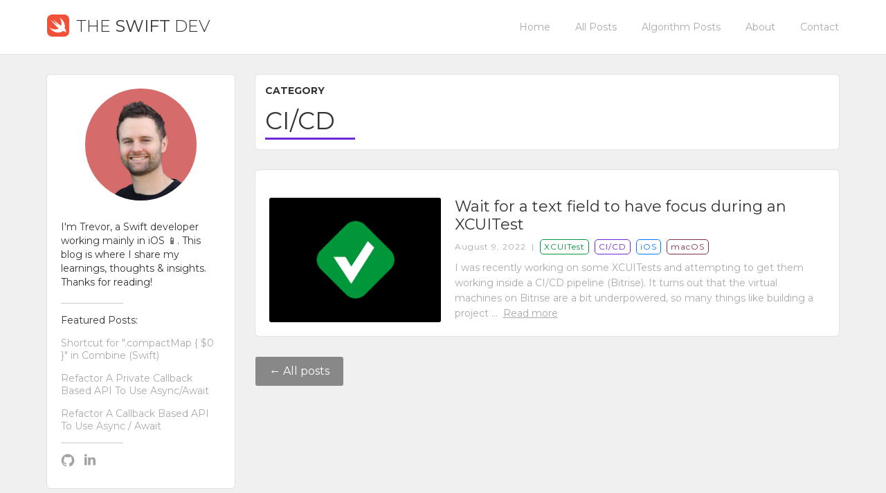

--- FILE ---
content_type: text/html
request_url: https://www.theswift.dev/categories/ci-cd
body_size: 3639
content:
<!DOCTYPE html><!-- Last Published: Mon Sep 25 2023 22:08:43 GMT+0000 (Coordinated Universal Time) --><html data-wf-domain="www.theswift.dev" data-wf-page="606b5064b83a23c8d47d3d2b" data-wf-site="606b5063b83a231e757d3d26" data-wf-collection="606b5064b83a23bf9c7d3d3b" data-wf-item-slug="ci-cd"><head><meta charset="utf-8"/><title>CI/CD | The Swift Dev Blog</title><meta content="Blog posts about CI/CD" name="description"/><meta content="width=device-width, initial-scale=1" name="viewport"/><link href="https://assets.website-files.com/606b5063b83a231e757d3d26/css/the-swift-dev.3d8dd4ec2.min.css" rel="stylesheet" type="text/css"/><link href="https://fonts.googleapis.com" rel="preconnect"/><link href="https://fonts.gstatic.com" rel="preconnect" crossorigin="anonymous"/><script src="https://ajax.googleapis.com/ajax/libs/webfont/1.6.26/webfont.js" type="text/javascript"></script><script type="text/javascript">WebFont.load({  google: {    families: ["Montserrat:100,100italic,200,200italic,300,300italic,400,400italic,500,500italic,600,600italic,700,700italic,800,800italic,900,900italic","Lato:100,100italic,300,300italic,400,400italic,700,700italic,900,900italic"]  }});</script><script type="text/javascript">!function(o,c){var n=c.documentElement,t=" w-mod-";n.className+=t+"js",("ontouchstart"in o||o.DocumentTouch&&c instanceof DocumentTouch)&&(n.className+=t+"touch")}(window,document);</script><link href="https://cdn.prod.website-files.com/606b5063b83a231e757d3d26/60734958064aabf86c70b7e9_Swift_logo_color_32.png" rel="shortcut icon" type="image/x-icon"/><link href="https://cdn.prod.website-files.com/606b5063b83a231e757d3d26/6073493e51fa45c4fb81cc07_Swift_logo_color_256.png" rel="apple-touch-icon"/><script async="" src="https://www.googletagmanager.com/gtag/js?id=G-59QGMGLETQ"></script><script type="text/javascript">window.dataLayer = window.dataLayer || [];function gtag(){dataLayer.push(arguments);}gtag('js', new Date());gtag('config', 'G-59QGMGLETQ', {'anonymize_ip': true});</script><script src="https://www.google.com/recaptcha/api.js" type="text/javascript"></script><style>
  
/**
 *  Example CSS file that can be used to style Splash HTML output
 *  Copyright (c) John Sundell 2018
 *  MIT license - see LICENSE.md
 */

pre {
    margin-bottom: 1.5em;
    background-color: #1F1F24;
    padding: 2px 0;
    border-radius: 16px;
}

pre code {
    font-family: monospace;
    display: block;
    padding: 0 20px;
    color: #D9D9D9;
    line-height: 1.4em;
    font-size: 0.95em;
    overflow-x: auto;
    white-space: pre;
    -webkit-overflow-scrolling: touch;
}

pre code .keyword {
    color: #FC5FA3;
}

pre code .type {
    color: #D0A8FF;
}

pre code .call {
    color: #D9D9D9;
}

pre code .property {
    color: #A167E6;
}

pre code .number {
    color: #D0BF69;
}

pre code .string {
    color: #FC6A5D;
}

pre code .comment {
    color: #6C7986;
}

pre code .dotAccess {
    color: #A167E6;
}

pre code .preprocessing {
    color: #FD8F3F;
}
  
</style></head><body><div data-collapse="medium" data-animation="default" data-duration="400" data-easing="ease" data-easing2="ease" role="banner" class="navigation-bar w-nav"><div class="container w-container"><a href="/" class="w-nav-brand"><img src="https://cdn.prod.website-files.com/606b5063b83a231e757d3d26/606d53eddbe8c0bbdbbd715e_Swift_logo_color.svg" loading="lazy" alt="" class="swift-logo"/><div class="site-name">The <span class="site-name-bold">Swift</span> Dev</div></a><nav role="navigation" class="navigation-menu w-nav-menu"><a href="/" class="navigation-link w-nav-link">Home</a><a href="/all-posts" class="navigation-link w-nav-link">All Posts</a><a href="/algorithm-posts" class="navigation-link w-nav-link">Algorithm Posts</a><a href="/about" class="navigation-link w-nav-link">About</a><a href="/contact" class="navigation-link right-most-nav-link w-nav-link">Contact</a></nav><div class="menu-button w-nav-button"><div class="w-icon-nav-menu"></div></div></div></div><div class="content-wrapper"><div class="container w-container"><div class="columns w-row"><div class="w-hidden-small w-hidden-tiny w-col w-col-3"><div class="white-wrapper"><img src="https://cdn.prod.website-files.com/606b5063b83a231e757d3d26/606c0629b5137b21fd54bf46_Trevor%20Profile%20Pic%20-%20Retro%202020.jpg" sizes="(max-width: 767px) 100vw, (max-width: 991px) 14vw, 13vw" srcset="https://assets.website-files.com/606b5063b83a231e757d3d26/606c0629b5137b21fd54bf46_Trevor%20Profile%20Pic%20-%20Retro%202020-p-500.jpeg 500w, https://assets.website-files.com/606b5063b83a231e757d3d26/606c0629b5137b21fd54bf46_Trevor%20Profile%20Pic%20-%20Retro%202020-p-800.jpeg 800w, https://assets.website-files.com/606b5063b83a231e757d3d26/606c0629b5137b21fd54bf46_Trevor%20Profile%20Pic%20-%20Retro%202020-p-1080.jpeg 1080w, https://assets.website-files.com/606b5063b83a231e757d3d26/606c0629b5137b21fd54bf46_Trevor%20Profile%20Pic%20-%20Retro%202020.jpg 1423w" alt="" class="circle-profile"/><p class="site-description">I&#x27;m Trevor, a Swift developer working mainly in iOS 📱. This blog is where I share my learnings, thoughts &amp; insights. Thanks for reading!</p><div class="grey-rule"></div><h2 class="small-heading">Featured Posts:</h2><div class="feature-posts-list w-dyn-list"><div role="list" class="w-dyn-items"><div role="listitem" class="w-dyn-item"><a href="/posts/shortcut-for-compactmap-in-combine-swift" class="small-post-link">Shortcut for &quot;.compactMap { $0 }&quot; in Combine (Swift)</a></div><div role="listitem" class="w-dyn-item"><a href="/posts/refactor-a-private-callback-based-api-to-use-async-await" class="small-post-link">Refactor A Private Callback Based API To Use Async/Await</a></div><div role="listitem" class="w-dyn-item"><a href="/posts/refactor-a-callback-based-api-to-use-async-await" class="small-post-link">Refactor A Callback Based API To Use Async / Await</a></div></div></div><div class="grey-rule"></div><div class="social-link-group"><a href="https://github.com/twhitt14" target="_blank" class="social-icon-link w-inline-block"><img src="https://cdn.prod.website-files.com/606b5063b83a231e757d3d26/606b5064b83a2394a07d3d78_social-33.svg" width="25" alt=""/></a><a href="https://www.linkedin.com/in/trevor-whittingham" target="_blank" class="social-icon-link w-inline-block"><img src="https://cdn.prod.website-files.com/606b5063b83a231e757d3d26/606b5064b83a23228b7d3d5b_social-09.svg" width="25" alt=""/></a></div></div></div><div class="content-column w-col w-col-9"><div class="white-bg-header-wrapper"><h1 class="small-heading"><strong>CATEGORY</strong></h1><h1 class="heading-in-white-wrapper">CI/CD</h1><div style="background-color:hsla(265, 68.42%, 49.88%, 1.00)" class="heading-underline"></div></div><div class="w-dyn-list"><div role="list" class="w-dyn-items"><div role="listitem" class="w-dyn-item"><div class="post-wrapper"><div class="post-content"><div class="w-row"><div class="w-col w-col-4"><a href="/posts/wait-for-a-text-field-to-have-focus-during-an-xcuitest" style="background-image:url(&quot;https://cdn.prod.website-files.com/606b5064b83a234ff47d3d3d/62f2d034e38c6d926c16bd5d_xctest.png&quot;)" class="blog-image w-inline-block"></a></div><div class="w-col w-col-8"><a href="/posts/wait-for-a-text-field-to-have-focus-during-an-xcuitest" class="blog-title-link w-inline-block"><h1 class="blog-title">Wait for a text field to have focus during an XCUITest</h1></a><div class="details-wrapper"><div class="post-info">August 9, 2022</div><div class="post-info">|</div><div class="inline-collection-list-wrapper w-dyn-list"><div role="list" class="w-dyn-items"><div role="listitem" class="inline-collection-item w-dyn-item"><a style="border-color:#009639" href="/categories/xcuitest" class="post-info when-link w-inline-block"><div style="color:#009639">XCUITest</div><div style="background-color:#009639" class="tag-background"></div></a></div><div role="listitem" class="inline-collection-item w-dyn-item"><a style="border-color:hsla(265, 68.42%, 49.88%, 1.00)" href="/categories/ci-cd" aria-current="page" class="post-info when-link w-inline-block w--current"><div style="color:hsla(265, 68.42%, 49.88%, 1.00)">CI/CD</div><div style="background-color:hsla(265, 68.42%, 49.88%, 1.00)" class="tag-background"></div></a></div><div role="listitem" class="inline-collection-item w-dyn-item"><a style="border-color:hsla(211.29411764705884, 100.00%, 50.00%, 1.00)" href="/categories/ios" class="post-info when-link w-inline-block"><div style="color:hsla(211.29411764705884, 100.00%, 50.00%, 1.00)">iOS</div><div style="background-color:hsla(211.29411764705884, 100.00%, 50.00%, 1.00)" class="tag-background"></div></a></div><div role="listitem" class="inline-collection-item w-dyn-item"><a style="border-color:#822e50" href="/categories/macos" class="post-info when-link w-inline-block"><div style="color:#822e50">macOS</div><div style="background-color:#822e50" class="tag-background"></div></a></div></div></div></div><div class="post-summary-wrapper"><p class="post-summary">I was recently working on some XCUITests and attempting to get them working inside a CI/CD pipeline (Bitrise). It turns out that the virtual machines on Bitrise are a bit underpowered, so many things like building a project ...</p><a href="/posts/wait-for-a-text-field-to-have-focus-during-an-xcuitest" class="read-more-link">Read more</a></div></div></div></div></div></div></div><div role="navigation" aria-label="List" class="w-pagination-wrapper"></div></div><div class="button-wrapper"><a href="/all-posts" class="button w-button">← All posts</a></div><div class="button-wrapper w-condition-invisible"><a href="/all-posts" class="button w-button">Non-algorithm posts →</a></div><div class="sidebar-on-mobile"><div class="white-wrapper"><img src="https://cdn.prod.website-files.com/606b5063b83a231e757d3d26/606c0629b5137b21fd54bf46_Trevor%20Profile%20Pic%20-%20Retro%202020.jpg" sizes="(max-width: 767px) 100vw, (max-width: 991px) 14vw, 13vw" srcset="https://assets.website-files.com/606b5063b83a231e757d3d26/606c0629b5137b21fd54bf46_Trevor%20Profile%20Pic%20-%20Retro%202020-p-500.jpeg 500w, https://assets.website-files.com/606b5063b83a231e757d3d26/606c0629b5137b21fd54bf46_Trevor%20Profile%20Pic%20-%20Retro%202020-p-800.jpeg 800w, https://assets.website-files.com/606b5063b83a231e757d3d26/606c0629b5137b21fd54bf46_Trevor%20Profile%20Pic%20-%20Retro%202020-p-1080.jpeg 1080w, https://assets.website-files.com/606b5063b83a231e757d3d26/606c0629b5137b21fd54bf46_Trevor%20Profile%20Pic%20-%20Retro%202020.jpg 1423w" alt="" class="circle-profile"/><p class="site-description">I&#x27;m Trevor, a Swift developer working mainly in iOS 📱. This blog is where I share my learnings, thoughts &amp; insights. Thanks for reading!</p><div class="grey-rule"></div><h2 class="small-heading">Featured Posts:</h2><div class="feature-posts-list w-dyn-list"><div role="list" class="w-dyn-items"><div role="listitem" class="w-dyn-item"><a href="/posts/shortcut-for-compactmap-in-combine-swift" class="small-post-link">Shortcut for &quot;.compactMap { $0 }&quot; in Combine (Swift)</a></div><div role="listitem" class="w-dyn-item"><a href="/posts/refactor-a-private-callback-based-api-to-use-async-await" class="small-post-link">Refactor A Private Callback Based API To Use Async/Await</a></div><div role="listitem" class="w-dyn-item"><a href="/posts/refactor-a-callback-based-api-to-use-async-await" class="small-post-link">Refactor A Callback Based API To Use Async / Await</a></div></div></div><div class="grey-rule"></div><div class="social-link-group"><a href="https://github.com/twhitt14" target="_blank" class="social-icon-link w-inline-block"><img src="https://cdn.prod.website-files.com/606b5063b83a231e757d3d26/606b5064b83a2394a07d3d78_social-33.svg" width="25" alt=""/></a><a href="https://www.linkedin.com/in/trevor-whittingham" target="_blank" class="social-icon-link w-inline-block"><img src="https://cdn.prod.website-files.com/606b5063b83a231e757d3d26/606b5064b83a23228b7d3d5b_social-09.svg" width="25" alt=""/></a></div></div></div></div></div></div></div><div class="footer-wrapper"><div class="grey-rule footer-rule"></div><div class="container w-container"><div class="footer-columns"><div class="footer-column"><div class="footer-column-title">Navigation</div><div><a href="/" class="footer-link">Home</a></div><div><a href="/about" class="footer-link">About</a></div><div><a href="/contact" class="footer-link">Contact</a></div><div><a href="/all-posts" class="footer-link">All Posts</a><div><a href="/algorithm-posts" class="footer-link">Algorithm Posts</a></div></div></div><div class="footer-column"><div class="footer-column-title">Social</div><div><a href="https://github.com/twhitt14" target="_blank" class="footer-link">Github</a></div><div><a href="https://www.linkedin.com/in/trevor-whittingham" target="_blank" class="footer-link">LinkedIn</a></div></div><div class="footer-column"><div class="footer-column-title">Other Links</div><div><a href="/posts/rss.xml" target="_blank" class="footer-link">RSS Feed</a></div></div></div></div><div class="copyright-wrapper"><div class="copyright-text">© 2022 Retro LLC</div></div></div><script src="https://d3e54v103j8qbb.cloudfront.net/js/jquery-3.5.1.min.dc5e7f18c8.js?site=606b5063b83a231e757d3d26" type="text/javascript" integrity="sha256-9/aliU8dGd2tb6OSsuzixeV4y/faTqgFtohetphbbj0=" crossorigin="anonymous"></script><script src="https://assets.website-files.com/606b5063b83a231e757d3d26/js/the-swift-dev.98d366813.js" type="text/javascript"></script></body></html>

--- FILE ---
content_type: image/svg+xml
request_url: https://cdn.prod.website-files.com/606b5063b83a231e757d3d26/606d53eddbe8c0bbdbbd715e_Swift_logo_color.svg
body_size: 531
content:
<?xml version="1.0" encoding="utf-8"?>
<!-- Generator: Adobe Illustrator 18.1.1, SVG Export Plug-In . SVG Version: 6.00 Build 0)  -->
<svg version="1.1" id="Layer_1" xmlns="http://www.w3.org/2000/svg" xmlns:xlink="http://www.w3.org/1999/xlink" x="0px" y="0px"
	 width="106.1px" height="106.1px" viewBox="-252 343.9 106.1 106.1" enable-background="new -252 343.9 106.1 106.1"
	 xml:space="preserve">
<g>
	<path fill="#F05138" d="M-145.9,373.3c0-1.1,0-2.1,0-3.2c-0.1-2.3-0.2-4.7-0.6-7c-0.4-2.3-1.1-4.5-2.2-6.6c-1.1-2.1-2.4-4-4.1-5.6
		c-1.7-1.7-3.6-3-5.6-4.1c-2.1-1.1-4.3-1.8-6.6-2.2c-2.3-0.4-4.6-0.6-7-0.6c-1.1,0-2.1,0-3.2,0c-1.3,0-2.5,0-3.8,0h-28.1h-11.6
		c-1.3,0-2.5,0-3.8,0c-1.1,0-2.1,0-3.2,0c-0.6,0-1.2,0-1.7,0.1c-1.7,0.1-3.5,0.2-5.2,0.5c-1.7,0.3-3.4,0.8-5,1.4
		c-0.5,0.2-1.1,0.5-1.6,0.7c-1.6,0.8-3,1.8-4.4,2.9c-0.4,0.4-0.9,0.8-1.3,1.2c-1.7,1.7-3,3.6-4.1,5.6c-1.1,2.1-1.8,4.3-2.2,6.6
		c-0.4,2.3-0.5,4.6-0.6,7c0,1.1,0,2.1,0,3.2c0,1.3,0,2.5,0,3.8v17.3v22.4c0,1.3,0,2.5,0,3.8c0,1.1,0,2.1,0,3.2
		c0.1,2.3,0.2,4.7,0.6,7c0.4,2.3,1.1,4.5,2.2,6.6c1.1,2.1,2.4,4,4.1,5.6c1.7,1.7,3.6,3,5.6,4.1c2.1,1.1,4.3,1.8,6.6,2.2
		c2.3,0.4,4.6,0.6,7,0.6c1.1,0,2.1,0,3.2,0c1.3,0,2.5,0,3.8,0h39.7c1.3,0,2.5,0,3.8,0c1.1,0,2.1,0,3.2,0c2.3-0.1,4.7-0.2,7-0.6
		c2.3-0.4,4.5-1.1,6.6-2.2c2.1-1.1,4-2.4,5.6-4.1c1.7-1.7,3-3.6,4.1-5.6c1.1-2.1,1.8-4.3,2.2-6.6c0.4-2.3,0.6-4.6,0.6-7
		c0-1.1,0-2.1,0-3.2c0-1.3,0-2.5,0-3.8v-39.7C-145.9,375.8-145.9,374.6-145.9,373.3z"/>
	<path fill="#FFFFFF" d="M-168,409.4c0.1-0.4,0.2-0.8,0.3-1.2c4.4-17.5-6.3-38.3-24.5-49.2c8,10.8,11.5,23.9,8.4,35.3
		c-0.3,1-0.6,2-1,3c-0.4-0.3-0.9-0.6-1.6-0.9c0,0-18.1-11.2-37.7-30.9c-0.5-0.5,10.5,15.7,22.9,28.8c-5.9-3.3-22.2-15.2-32.6-24.6
		c1.3,2.1,2.8,4.2,4.4,6.1c8.6,11,19.9,24.5,33.4,34.9c-9.5,5.8-22.9,6.3-36.2,0c-3.3-1.5-6.4-3.4-9.3-5.5
		c5.6,9,14.3,16.8,24.9,21.4c12.6,5.4,25.2,5.1,34.5,0.1l0,0c0,0,0.1,0,0.1-0.1c0.4-0.2,0.8-0.5,1.2-0.7c4.5-2.3,13.3-4.6,18.1,4.6
		C-161.3,432.6-158.8,420.6-168,409.4C-168,409.4-168,409.4-168,409.4z"/>
</g>
</svg>


--- FILE ---
content_type: text/javascript
request_url: https://assets.website-files.com/606b5063b83a231e757d3d26/js/the-swift-dev.98d366813.js
body_size: 65539
content:

/*!
 * Webflow: Front-end site library
 * @license MIT
 * Inline scripts may access the api using an async handler:
 *   var Webflow = Webflow || [];
 *   Webflow.push(readyFunction);
 */

(()=>{var u=(e,t)=>()=>(t||e((t={exports:{}}).exports,t),t.exports);var Gi=u(()=>{window.tram=function(e){function t(l,g){var m=new U.Bare;return m.init(l,g)}function r(l){return l.replace(/[A-Z]/g,function(g){return"-"+g.toLowerCase()})}function n(l){var g=parseInt(l.slice(1),16),m=g>>16&255,b=g>>8&255,I=255&g;return[m,b,I]}function o(l,g,m){return"#"+(1<<24|l<<16|g<<8|m).toString(16).slice(1)}function i(){}function a(l,g){f("Type warning: Expected: ["+l+"] Got: ["+typeof g+"] "+g)}function s(l,g,m){f("Units do not match ["+l+"]: "+g+", "+m)}function c(l,g,m){if(g!==void 0&&(m=g),l===void 0)return m;var b=m;return Lt.test(l)||!Et.test(l)?b=parseInt(l,10):Et.test(l)&&(b=1e3*parseFloat(l)),0>b&&(b=0),b===b?b:m}function f(l){de.debug&&window&&window.console.warn(l)}function p(l){for(var g=-1,m=l?l.length:0,b=[];++g<m;){var I=l[g];I&&b.push(I)}return b}var d=function(l,g,m){function b(re){return typeof re=="object"}function I(re){return typeof re=="function"}function S(){}function z(re,ge){function W(){var De=new se;return I(De.init)&&De.init.apply(De,arguments),De}function se(){}ge===m&&(ge=re,re=Object),W.Bare=se;var le,be=S[l]=re[l],ot=se[l]=W[l]=new S;return ot.constructor=W,W.mixin=function(De){return se[l]=W[l]=z(W,De)[l],W},W.open=function(De){if(le={},I(De)?le=De.call(W,ot,be,W,re):b(De)&&(le=De),b(le))for(var br in le)g.call(le,br)&&(ot[br]=le[br]);return I(ot.init)||(ot.init=re),W},W.open(ge)}return z}("prototype",{}.hasOwnProperty),E={ease:["ease",function(l,g,m,b){var I=(l/=b)*l,S=I*l;return g+m*(-2.75*S*I+11*I*I+-15.5*S+8*I+.25*l)}],"ease-in":["ease-in",function(l,g,m,b){var I=(l/=b)*l,S=I*l;return g+m*(-1*S*I+3*I*I+-3*S+2*I)}],"ease-out":["ease-out",function(l,g,m,b){var I=(l/=b)*l,S=I*l;return g+m*(.3*S*I+-1.6*I*I+2.2*S+-1.8*I+1.9*l)}],"ease-in-out":["ease-in-out",function(l,g,m,b){var I=(l/=b)*l,S=I*l;return g+m*(2*S*I+-5*I*I+2*S+2*I)}],linear:["linear",function(l,g,m,b){return m*l/b+g}],"ease-in-quad":["cubic-bezier(0.550, 0.085, 0.680, 0.530)",function(l,g,m,b){return m*(l/=b)*l+g}],"ease-out-quad":["cubic-bezier(0.250, 0.460, 0.450, 0.940)",function(l,g,m,b){return-m*(l/=b)*(l-2)+g}],"ease-in-out-quad":["cubic-bezier(0.455, 0.030, 0.515, 0.955)",function(l,g,m,b){return(l/=b/2)<1?m/2*l*l+g:-m/2*(--l*(l-2)-1)+g}],"ease-in-cubic":["cubic-bezier(0.550, 0.055, 0.675, 0.190)",function(l,g,m,b){return m*(l/=b)*l*l+g}],"ease-out-cubic":["cubic-bezier(0.215, 0.610, 0.355, 1)",function(l,g,m,b){return m*((l=l/b-1)*l*l+1)+g}],"ease-in-out-cubic":["cubic-bezier(0.645, 0.045, 0.355, 1)",function(l,g,m,b){return(l/=b/2)<1?m/2*l*l*l+g:m/2*((l-=2)*l*l+2)+g}],"ease-in-quart":["cubic-bezier(0.895, 0.030, 0.685, 0.220)",function(l,g,m,b){return m*(l/=b)*l*l*l+g}],"ease-out-quart":["cubic-bezier(0.165, 0.840, 0.440, 1)",function(l,g,m,b){return-m*((l=l/b-1)*l*l*l-1)+g}],"ease-in-out-quart":["cubic-bezier(0.770, 0, 0.175, 1)",function(l,g,m,b){return(l/=b/2)<1?m/2*l*l*l*l+g:-m/2*((l-=2)*l*l*l-2)+g}],"ease-in-quint":["cubic-bezier(0.755, 0.050, 0.855, 0.060)",function(l,g,m,b){return m*(l/=b)*l*l*l*l+g}],"ease-out-quint":["cubic-bezier(0.230, 1, 0.320, 1)",function(l,g,m,b){return m*((l=l/b-1)*l*l*l*l+1)+g}],"ease-in-out-quint":["cubic-bezier(0.860, 0, 0.070, 1)",function(l,g,m,b){return(l/=b/2)<1?m/2*l*l*l*l*l+g:m/2*((l-=2)*l*l*l*l+2)+g}],"ease-in-sine":["cubic-bezier(0.470, 0, 0.745, 0.715)",function(l,g,m,b){return-m*Math.cos(l/b*(Math.PI/2))+m+g}],"ease-out-sine":["cubic-bezier(0.390, 0.575, 0.565, 1)",function(l,g,m,b){return m*Math.sin(l/b*(Math.PI/2))+g}],"ease-in-out-sine":["cubic-bezier(0.445, 0.050, 0.550, 0.950)",function(l,g,m,b){return-m/2*(Math.cos(Math.PI*l/b)-1)+g}],"ease-in-expo":["cubic-bezier(0.950, 0.050, 0.795, 0.035)",function(l,g,m,b){return l===0?g:m*Math.pow(2,10*(l/b-1))+g}],"ease-out-expo":["cubic-bezier(0.190, 1, 0.220, 1)",function(l,g,m,b){return l===b?g+m:m*(-Math.pow(2,-10*l/b)+1)+g}],"ease-in-out-expo":["cubic-bezier(1, 0, 0, 1)",function(l,g,m,b){return l===0?g:l===b?g+m:(l/=b/2)<1?m/2*Math.pow(2,10*(l-1))+g:m/2*(-Math.pow(2,-10*--l)+2)+g}],"ease-in-circ":["cubic-bezier(0.600, 0.040, 0.980, 0.335)",function(l,g,m,b){return-m*(Math.sqrt(1-(l/=b)*l)-1)+g}],"ease-out-circ":["cubic-bezier(0.075, 0.820, 0.165, 1)",function(l,g,m,b){return m*Math.sqrt(1-(l=l/b-1)*l)+g}],"ease-in-out-circ":["cubic-bezier(0.785, 0.135, 0.150, 0.860)",function(l,g,m,b){return(l/=b/2)<1?-m/2*(Math.sqrt(1-l*l)-1)+g:m/2*(Math.sqrt(1-(l-=2)*l)+1)+g}],"ease-in-back":["cubic-bezier(0.600, -0.280, 0.735, 0.045)",function(l,g,m,b,I){return I===void 0&&(I=1.70158),m*(l/=b)*l*((I+1)*l-I)+g}],"ease-out-back":["cubic-bezier(0.175, 0.885, 0.320, 1.275)",function(l,g,m,b,I){return I===void 0&&(I=1.70158),m*((l=l/b-1)*l*((I+1)*l+I)+1)+g}],"ease-in-out-back":["cubic-bezier(0.680, -0.550, 0.265, 1.550)",function(l,g,m,b,I){return I===void 0&&(I=1.70158),(l/=b/2)<1?m/2*l*l*(((I*=1.525)+1)*l-I)+g:m/2*((l-=2)*l*(((I*=1.525)+1)*l+I)+2)+g}]},v={"ease-in-back":"cubic-bezier(0.600, 0, 0.735, 0.045)","ease-out-back":"cubic-bezier(0.175, 0.885, 0.320, 1)","ease-in-out-back":"cubic-bezier(0.680, 0, 0.265, 1)"},_=document,y=window,q="bkwld-tram",A=/[\-\.0-9]/g,w=/[A-Z]/,O="number",N=/^(rgb|#)/,C=/(em|cm|mm|in|pt|pc|px)$/,P=/(em|cm|mm|in|pt|pc|px|%)$/,G=/(deg|rad|turn)$/,k="unitless",Y=/(all|none) 0s ease 0s/,ie=/^(width|height)$/,ee=" ",M=_.createElement("a"),T=["Webkit","Moz","O","ms"],x=["-webkit-","-moz-","-o-","-ms-"],D=function(l){if(l in M.style)return{dom:l,css:l};var g,m,b="",I=l.split("-");for(g=0;g<I.length;g++)b+=I[g].charAt(0).toUpperCase()+I[g].slice(1);for(g=0;g<T.length;g++)if(m=T[g]+b,m in M.style)return{dom:m,css:x[g]+l}},X=t.support={bind:Function.prototype.bind,transform:D("transform"),transition:D("transition"),backface:D("backface-visibility"),timing:D("transition-timing-function")};if(X.transition){var $=X.timing.dom;if(M.style[$]=E["ease-in-back"][0],!M.style[$])for(var te in v)E[te][0]=v[te]}var L=t.frame=function(){var l=y.requestAnimationFrame||y.webkitRequestAnimationFrame||y.mozRequestAnimationFrame||y.oRequestAnimationFrame||y.msRequestAnimationFrame;return l&&X.bind?l.bind(y):function(g){y.setTimeout(g,16)}}(),H=t.now=function(){var l=y.performance,g=l&&(l.now||l.webkitNow||l.msNow||l.mozNow);return g&&X.bind?g.bind(l):Date.now||function(){return+new Date}}(),j=d(function(l){function g(Z,fe){var me=p((""+Z).split(ee)),pe=me[0];fe=fe||{};var Fe=B[pe];if(!Fe)return f("Unsupported property: "+pe);if(!fe.weak||!this.props[pe]){var ze=Fe[0],Ve=this.props[pe];return Ve||(Ve=this.props[pe]=new ze.Bare),Ve.init(this.$el,me,Fe,fe),Ve}}function m(Z,fe,me){if(Z){var pe=typeof Z;if(fe||(this.timer&&this.timer.destroy(),this.queue=[],this.active=!1),pe=="number"&&fe)return this.timer=new Ee({duration:Z,context:this,complete:S}),void(this.active=!0);if(pe=="string"&&fe){switch(Z){case"hide":W.call(this);break;case"stop":z.call(this);break;case"redraw":se.call(this);break;default:g.call(this,Z,me&&me[1])}return S.call(this)}if(pe=="function")return void Z.call(this,this);if(pe=="object"){var Fe=0;ot.call(this,Z,function(Se,gI){Se.span>Fe&&(Fe=Se.span),Se.stop(),Se.animate(gI)},function(Se){"wait"in Se&&(Fe=c(Se.wait,0))}),be.call(this),Fe>0&&(this.timer=new Ee({duration:Fe,context:this}),this.active=!0,fe&&(this.timer.complete=S));var ze=this,Ve=!1,sn={};L(function(){ot.call(ze,Z,function(Se){Se.active&&(Ve=!0,sn[Se.name]=Se.nextStyle)}),Ve&&ze.$el.css(sn)})}}}function b(Z){Z=c(Z,0),this.active?this.queue.push({options:Z}):(this.timer=new Ee({duration:Z,context:this,complete:S}),this.active=!0)}function I(Z){return this.active?(this.queue.push({options:Z,args:arguments}),void(this.timer.complete=S)):f("No active transition timer. Use start() or wait() before then().")}function S(){if(this.timer&&this.timer.destroy(),this.active=!1,this.queue.length){var Z=this.queue.shift();m.call(this,Z.options,!0,Z.args)}}function z(Z){this.timer&&this.timer.destroy(),this.queue=[],this.active=!1;var fe;typeof Z=="string"?(fe={},fe[Z]=1):fe=typeof Z=="object"&&Z!=null?Z:this.props,ot.call(this,fe,De),be.call(this)}function re(Z){z.call(this,Z),ot.call(this,Z,br,hI)}function ge(Z){typeof Z!="string"&&(Z="block"),this.el.style.display=Z}function W(){z.call(this),this.el.style.display="none"}function se(){this.el.offsetHeight}function le(){z.call(this),e.removeData(this.el,q),this.$el=this.el=null}function be(){var Z,fe,me=[];this.upstream&&me.push(this.upstream);for(Z in this.props)fe=this.props[Z],fe.active&&me.push(fe.string);me=me.join(","),this.style!==me&&(this.style=me,this.el.style[X.transition.dom]=me)}function ot(Z,fe,me){var pe,Fe,ze,Ve,sn=fe!==De,Se={};for(pe in Z)ze=Z[pe],pe in _e?(Se.transform||(Se.transform={}),Se.transform[pe]=ze):(w.test(pe)&&(pe=r(pe)),pe in B?Se[pe]=ze:(Ve||(Ve={}),Ve[pe]=ze));for(pe in Se){if(ze=Se[pe],Fe=this.props[pe],!Fe){if(!sn)continue;Fe=g.call(this,pe)}fe.call(this,Fe,ze)}me&&Ve&&me.call(this,Ve)}function De(Z){Z.stop()}function br(Z,fe){Z.set(fe)}function hI(Z){this.$el.css(Z)}function Ke(Z,fe){l[Z]=function(){return this.children?EI.call(this,fe,arguments):(this.el&&fe.apply(this,arguments),this)}}function EI(Z,fe){var me,pe=this.children.length;for(me=0;pe>me;me++)Z.apply(this.children[me],fe);return this}l.init=function(Z){if(this.$el=e(Z),this.el=this.$el[0],this.props={},this.queue=[],this.style="",this.active=!1,de.keepInherited&&!de.fallback){var fe=V(this.el,"transition");fe&&!Y.test(fe)&&(this.upstream=fe)}X.backface&&de.hideBackface&&h(this.el,X.backface.css,"hidden")},Ke("add",g),Ke("start",m),Ke("wait",b),Ke("then",I),Ke("next",S),Ke("stop",z),Ke("set",re),Ke("show",ge),Ke("hide",W),Ke("redraw",se),Ke("destroy",le)}),U=d(j,function(l){function g(m,b){var I=e.data(m,q)||e.data(m,q,new j.Bare);return I.el||I.init(m),b?I.start(b):I}l.init=function(m,b){var I=e(m);if(!I.length)return this;if(I.length===1)return g(I[0],b);var S=[];return I.each(function(z,re){S.push(g(re,b))}),this.children=S,this}}),F=d(function(l){function g(){var S=this.get();this.update("auto");var z=this.get();return this.update(S),z}function m(S,z,re){return z!==void 0&&(re=z),S in E?S:re}function b(S){var z=/rgba?\((\d+),\s*(\d+),\s*(\d+)/.exec(S);return(z?o(z[1],z[2],z[3]):S).replace(/#(\w)(\w)(\w)$/,"#$1$1$2$2$3$3")}var I={duration:500,ease:"ease",delay:0};l.init=function(S,z,re,ge){this.$el=S,this.el=S[0];var W=z[0];re[2]&&(W=re[2]),K[W]&&(W=K[W]),this.name=W,this.type=re[1],this.duration=c(z[1],this.duration,I.duration),this.ease=m(z[2],this.ease,I.ease),this.delay=c(z[3],this.delay,I.delay),this.span=this.duration+this.delay,this.active=!1,this.nextStyle=null,this.auto=ie.test(this.name),this.unit=ge.unit||this.unit||de.defaultUnit,this.angle=ge.angle||this.angle||de.defaultAngle,de.fallback||ge.fallback?this.animate=this.fallback:(this.animate=this.transition,this.string=this.name+ee+this.duration+"ms"+(this.ease!="ease"?ee+E[this.ease][0]:"")+(this.delay?ee+this.delay+"ms":""))},l.set=function(S){S=this.convert(S,this.type),this.update(S),this.redraw()},l.transition=function(S){this.active=!0,S=this.convert(S,this.type),this.auto&&(this.el.style[this.name]=="auto"&&(this.update(this.get()),this.redraw()),S=="auto"&&(S=g.call(this))),this.nextStyle=S},l.fallback=function(S){var z=this.el.style[this.name]||this.convert(this.get(),this.type);S=this.convert(S,this.type),this.auto&&(z=="auto"&&(z=this.convert(this.get(),this.type)),S=="auto"&&(S=g.call(this))),this.tween=new J({from:z,to:S,duration:this.duration,delay:this.delay,ease:this.ease,update:this.update,context:this})},l.get=function(){return V(this.el,this.name)},l.update=function(S){h(this.el,this.name,S)},l.stop=function(){(this.active||this.nextStyle)&&(this.active=!1,this.nextStyle=null,h(this.el,this.name,this.get()));var S=this.tween;S&&S.context&&S.destroy()},l.convert=function(S,z){if(S=="auto"&&this.auto)return S;var re,ge=typeof S=="number",W=typeof S=="string";switch(z){case O:if(ge)return S;if(W&&S.replace(A,"")==="")return+S;re="number(unitless)";break;case N:if(W){if(S===""&&this.original)return this.original;if(z.test(S))return S.charAt(0)=="#"&&S.length==7?S:b(S)}re="hex or rgb string";break;case C:if(ge)return S+this.unit;if(W&&z.test(S))return S;re="number(px) or string(unit)";break;case P:if(ge)return S+this.unit;if(W&&z.test(S))return S;re="number(px) or string(unit or %)";break;case G:if(ge)return S+this.angle;if(W&&z.test(S))return S;re="number(deg) or string(angle)";break;case k:if(ge||W&&P.test(S))return S;re="number(unitless) or string(unit or %)"}return a(re,S),S},l.redraw=function(){this.el.offsetHeight}}),Q=d(F,function(l,g){l.init=function(){g.init.apply(this,arguments),this.original||(this.original=this.convert(this.get(),N))}}),ue=d(F,function(l,g){l.init=function(){g.init.apply(this,arguments),this.animate=this.fallback},l.get=function(){return this.$el[this.name]()},l.update=function(m){this.$el[this.name](m)}}),ce=d(F,function(l,g){function m(b,I){var S,z,re,ge,W;for(S in b)ge=_e[S],re=ge[0],z=ge[1]||S,W=this.convert(b[S],re),I.call(this,z,W,re)}l.init=function(){g.init.apply(this,arguments),this.current||(this.current={},_e.perspective&&de.perspective&&(this.current.perspective=de.perspective,h(this.el,this.name,this.style(this.current)),this.redraw()))},l.set=function(b){m.call(this,b,function(I,S){this.current[I]=S}),h(this.el,this.name,this.style(this.current)),this.redraw()},l.transition=function(b){var I=this.values(b);this.tween=new ht({current:this.current,values:I,duration:this.duration,delay:this.delay,ease:this.ease});var S,z={};for(S in this.current)z[S]=S in I?I[S]:this.current[S];this.active=!0,this.nextStyle=this.style(z)},l.fallback=function(b){var I=this.values(b);this.tween=new ht({current:this.current,values:I,duration:this.duration,delay:this.delay,ease:this.ease,update:this.update,context:this})},l.update=function(){h(this.el,this.name,this.style(this.current))},l.style=function(b){var I,S="";for(I in b)S+=I+"("+b[I]+") ";return S},l.values=function(b){var I,S={};return m.call(this,b,function(z,re,ge){S[z]=re,this.current[z]===void 0&&(I=0,~z.indexOf("scale")&&(I=1),this.current[z]=this.convert(I,ge))}),S}}),J=d(function(l){function g(W){re.push(W)===1&&L(m)}function m(){var W,se,le,be=re.length;if(be)for(L(m),se=H(),W=be;W--;)le=re[W],le&&le.render(se)}function b(W){var se,le=e.inArray(W,re);le>=0&&(se=re.slice(le+1),re.length=le,se.length&&(re=re.concat(se)))}function I(W){return Math.round(W*ge)/ge}function S(W,se,le){return o(W[0]+le*(se[0]-W[0]),W[1]+le*(se[1]-W[1]),W[2]+le*(se[2]-W[2]))}var z={ease:E.ease[1],from:0,to:1};l.init=function(W){this.duration=W.duration||0,this.delay=W.delay||0;var se=W.ease||z.ease;E[se]&&(se=E[se][1]),typeof se!="function"&&(se=z.ease),this.ease=se,this.update=W.update||i,this.complete=W.complete||i,this.context=W.context||this,this.name=W.name;var le=W.from,be=W.to;le===void 0&&(le=z.from),be===void 0&&(be=z.to),this.unit=W.unit||"",typeof le=="number"&&typeof be=="number"?(this.begin=le,this.change=be-le):this.format(be,le),this.value=this.begin+this.unit,this.start=H(),W.autoplay!==!1&&this.play()},l.play=function(){this.active||(this.start||(this.start=H()),this.active=!0,g(this))},l.stop=function(){this.active&&(this.active=!1,b(this))},l.render=function(W){var se,le=W-this.start;if(this.delay){if(le<=this.delay)return;le-=this.delay}if(le<this.duration){var be=this.ease(le,0,1,this.duration);return se=this.startRGB?S(this.startRGB,this.endRGB,be):I(this.begin+be*this.change),this.value=se+this.unit,void this.update.call(this.context,this.value)}se=this.endHex||this.begin+this.change,this.value=se+this.unit,this.update.call(this.context,this.value),this.complete.call(this.context),this.destroy()},l.format=function(W,se){if(se+="",W+="",W.charAt(0)=="#")return this.startRGB=n(se),this.endRGB=n(W),this.endHex=W,this.begin=0,void(this.change=1);if(!this.unit){var le=se.replace(A,""),be=W.replace(A,"");le!==be&&s("tween",se,W),this.unit=le}se=parseFloat(se),W=parseFloat(W),this.begin=this.value=se,this.change=W-se},l.destroy=function(){this.stop(),this.context=null,this.ease=this.update=this.complete=i};var re=[],ge=1e3}),Ee=d(J,function(l){l.init=function(g){this.duration=g.duration||0,this.complete=g.complete||i,this.context=g.context,this.play()},l.render=function(g){var m=g-this.start;m<this.duration||(this.complete.call(this.context),this.destroy())}}),ht=d(J,function(l,g){l.init=function(m){this.context=m.context,this.update=m.update,this.tweens=[],this.current=m.current;var b,I;for(b in m.values)I=m.values[b],this.current[b]!==I&&this.tweens.push(new J({name:b,from:this.current[b],to:I,duration:m.duration,delay:m.delay,ease:m.ease,autoplay:!1}));this.play()},l.render=function(m){var b,I,S=this.tweens.length,z=!1;for(b=S;b--;)I=this.tweens[b],I.context&&(I.render(m),this.current[I.name]=I.value,z=!0);return z?void(this.update&&this.update.call(this.context)):this.destroy()},l.destroy=function(){if(g.destroy.call(this),this.tweens){var m,b=this.tweens.length;for(m=b;m--;)this.tweens[m].destroy();this.tweens=null,this.current=null}}}),de=t.config={debug:!1,defaultUnit:"px",defaultAngle:"deg",keepInherited:!1,hideBackface:!1,perspective:"",fallback:!X.transition,agentTests:[]};t.fallback=function(l){if(!X.transition)return de.fallback=!0;de.agentTests.push("("+l+")");var g=new RegExp(de.agentTests.join("|"),"i");de.fallback=g.test(navigator.userAgent)},t.fallback("6.0.[2-5] Safari"),t.tween=function(l){return new J(l)},t.delay=function(l,g,m){return new Ee({complete:g,duration:l,context:m})},e.fn.tram=function(l){return t.call(null,this,l)};var h=e.style,V=e.css,K={transform:X.transform&&X.transform.css},B={color:[Q,N],background:[Q,N,"background-color"],"outline-color":[Q,N],"border-color":[Q,N],"border-top-color":[Q,N],"border-right-color":[Q,N],"border-bottom-color":[Q,N],"border-left-color":[Q,N],"border-width":[F,C],"border-top-width":[F,C],"border-right-width":[F,C],"border-bottom-width":[F,C],"border-left-width":[F,C],"border-spacing":[F,C],"letter-spacing":[F,C],margin:[F,C],"margin-top":[F,C],"margin-right":[F,C],"margin-bottom":[F,C],"margin-left":[F,C],padding:[F,C],"padding-top":[F,C],"padding-right":[F,C],"padding-bottom":[F,C],"padding-left":[F,C],"outline-width":[F,C],opacity:[F,O],top:[F,P],right:[F,P],bottom:[F,P],left:[F,P],"font-size":[F,P],"text-indent":[F,P],"word-spacing":[F,P],width:[F,P],"min-width":[F,P],"max-width":[F,P],height:[F,P],"min-height":[F,P],"max-height":[F,P],"line-height":[F,k],"scroll-top":[ue,O,"scrollTop"],"scroll-left":[ue,O,"scrollLeft"]},_e={};X.transform&&(B.transform=[ce],_e={x:[P,"translateX"],y:[P,"translateY"],rotate:[G],rotateX:[G],rotateY:[G],scale:[O],scaleX:[O],scaleY:[O],skew:[G],skewX:[G],skewY:[G]}),X.transform&&X.backface&&(_e.z=[P,"translateZ"],_e.rotateZ=[G],_e.scaleZ=[O],_e.perspective=[C]);var Lt=/ms/,Et=/s|\./;return e.tram=t}(window.jQuery)});var As=u((MW,Ss)=>{var _I=window.$,yI=Gi()&&_I.tram;Ss.exports=function(){var e={};e.VERSION="1.6.0-Webflow";var t={},r=Array.prototype,n=Object.prototype,o=Function.prototype,i=r.push,a=r.slice,s=r.concat,c=n.toString,f=n.hasOwnProperty,p=r.forEach,d=r.map,E=r.reduce,v=r.reduceRight,_=r.filter,y=r.every,q=r.some,A=r.indexOf,w=r.lastIndexOf,O=Array.isArray,N=Object.keys,C=o.bind,P=e.each=e.forEach=function(T,x,D){if(T==null)return T;if(p&&T.forEach===p)T.forEach(x,D);else if(T.length===+T.length){for(var X=0,$=T.length;X<$;X++)if(x.call(D,T[X],X,T)===t)return}else for(var te=e.keys(T),X=0,$=te.length;X<$;X++)if(x.call(D,T[te[X]],te[X],T)===t)return;return T};e.map=e.collect=function(T,x,D){var X=[];return T==null?X:d&&T.map===d?T.map(x,D):(P(T,function($,te,L){X.push(x.call(D,$,te,L))}),X)},e.find=e.detect=function(T,x,D){var X;return G(T,function($,te,L){if(x.call(D,$,te,L))return X=$,!0}),X},e.filter=e.select=function(T,x,D){var X=[];return T==null?X:_&&T.filter===_?T.filter(x,D):(P(T,function($,te,L){x.call(D,$,te,L)&&X.push($)}),X)};var G=e.some=e.any=function(T,x,D){x||(x=e.identity);var X=!1;return T==null?X:q&&T.some===q?T.some(x,D):(P(T,function($,te,L){if(X||(X=x.call(D,$,te,L)))return t}),!!X)};e.contains=e.include=function(T,x){return T==null?!1:A&&T.indexOf===A?T.indexOf(x)!=-1:G(T,function(D){return D===x})},e.delay=function(T,x){var D=a.call(arguments,2);return setTimeout(function(){return T.apply(null,D)},x)},e.defer=function(T){return e.delay.apply(e,[T,1].concat(a.call(arguments,1)))},e.throttle=function(T){var x,D,X;return function(){x||(x=!0,D=arguments,X=this,yI.frame(function(){x=!1,T.apply(X,D)}))}},e.debounce=function(T,x,D){var X,$,te,L,H,j=function(){var U=e.now()-L;U<x?X=setTimeout(j,x-U):(X=null,D||(H=T.apply(te,$),te=$=null))};return function(){te=this,$=arguments,L=e.now();var U=D&&!X;return X||(X=setTimeout(j,x)),U&&(H=T.apply(te,$),te=$=null),H}},e.defaults=function(T){if(!e.isObject(T))return T;for(var x=1,D=arguments.length;x<D;x++){var X=arguments[x];for(var $ in X)T[$]===void 0&&(T[$]=X[$])}return T},e.keys=function(T){if(!e.isObject(T))return[];if(N)return N(T);var x=[];for(var D in T)e.has(T,D)&&x.push(D);return x},e.has=function(T,x){return f.call(T,x)},e.isObject=function(T){return T===Object(T)},e.now=Date.now||function(){return new Date().getTime()},e.templateSettings={evaluate:/<%([\s\S]+?)%>/g,interpolate:/<%=([\s\S]+?)%>/g,escape:/<%-([\s\S]+?)%>/g};var k=/(.)^/,Y={"'":"'","\\":"\\","\r":"r","\n":"n","\u2028":"u2028","\u2029":"u2029"},ie=/\\|'|\r|\n|\u2028|\u2029/g,ee=function(T){return"\\"+Y[T]},M=/^\s*(\w|\$)+\s*$/;return e.template=function(T,x,D){!x&&D&&(x=D),x=e.defaults({},x,e.templateSettings);var X=RegExp([(x.escape||k).source,(x.interpolate||k).source,(x.evaluate||k).source].join("|")+"|$","g"),$=0,te="__p+='";T.replace(X,function(U,F,Q,ue,ce){return te+=T.slice($,ce).replace(ie,ee),$=ce+U.length,F?te+=`'+
((__t=(`+F+`))==null?'':_.escape(__t))+
'`:Q?te+=`'+
((__t=(`+Q+`))==null?'':__t)+
'`:ue&&(te+=`';
`+ue+`
__p+='`),U}),te+=`';
`;var L=x.variable;if(L){if(!M.test(L))throw new Error("variable is not a bare identifier: "+L)}else te=`with(obj||{}){
`+te+`}
`,L="obj";te=`var __t,__p='',__j=Array.prototype.join,print=function(){__p+=__j.call(arguments,'');};
`+te+`return __p;
`;var H;try{H=new Function(x.variable||"obj","_",te)}catch(U){throw U.source=te,U}var j=function(U){return H.call(this,U,e)};return j.source="function("+L+`){
`+te+"}",j},e}()});var Qe=u((DW,xs)=>{var ve={},Kt={},zt=[],Ui=window.Webflow||[],Tt=window.jQuery,$e=Tt(window),II=Tt(document),at=Tt.isFunction,Ye=ve._=As(),Rs=ve.tram=Gi()&&Tt.tram,cn=!1,Vi=!1;Rs.config.hideBackface=!1;Rs.config.keepInherited=!0;ve.define=function(e,t,r){Kt[e]&&Ns(Kt[e]);var n=Kt[e]=t(Tt,Ye,r)||{};return Cs(n),n};ve.require=function(e){return Kt[e]};function Cs(e){ve.env()&&(at(e.design)&&$e.on("__wf_design",e.design),at(e.preview)&&$e.on("__wf_preview",e.preview)),at(e.destroy)&&$e.on("__wf_destroy",e.destroy),e.ready&&at(e.ready)&&mI(e)}function mI(e){if(cn){e.ready();return}Ye.contains(zt,e.ready)||zt.push(e.ready)}function Ns(e){at(e.design)&&$e.off("__wf_design",e.design),at(e.preview)&&$e.off("__wf_preview",e.preview),at(e.destroy)&&$e.off("__wf_destroy",e.destroy),e.ready&&at(e.ready)&&TI(e)}function TI(e){zt=Ye.filter(zt,function(t){return t!==e.ready})}ve.push=function(e){if(cn){at(e)&&e();return}Ui.push(e)};ve.env=function(e){var t=window.__wf_design,r=typeof t<"u";if(!e)return r;if(e==="design")return r&&t;if(e==="preview")return r&&!t;if(e==="slug")return r&&window.__wf_slug;if(e==="editor")return window.WebflowEditor;if(e==="test")return window.__wf_test;if(e==="frame")return window!==window.top};var un=navigator.userAgent.toLowerCase(),Ps=ve.env.touch="ontouchstart"in window||window.DocumentTouch&&document instanceof window.DocumentTouch,OI=ve.env.chrome=/chrome/.test(un)&&/Google/.test(navigator.vendor)&&parseInt(un.match(/chrome\/(\d+)\./)[1],10),bI=ve.env.ios=/(ipod|iphone|ipad)/.test(un);ve.env.safari=/safari/.test(un)&&!OI&&!bI;var Xi;Ps&&II.on("touchstart mousedown",function(e){Xi=e.target});ve.validClick=Ps?function(e){return e===Xi||Tt.contains(e,Xi)}:function(){return!0};var qs="resize.webflow orientationchange.webflow load.webflow",SI="scroll.webflow "+qs;ve.resize=Wi($e,qs);ve.scroll=Wi($e,SI);ve.redraw=Wi();function Wi(e,t){var r=[],n={};return n.up=Ye.throttle(function(o){Ye.each(r,function(i){i(o)})}),e&&t&&e.on(t,n.up),n.on=function(o){typeof o=="function"&&(Ye.contains(r,o)||r.push(o))},n.off=function(o){if(!arguments.length){r=[];return}r=Ye.filter(r,function(i){return i!==o})},n}ve.location=function(e){window.location=e};ve.env()&&(ve.location=function(){});ve.ready=function(){cn=!0,Vi?AI():Ye.each(zt,ws),Ye.each(Ui,ws),ve.resize.up()};function ws(e){at(e)&&e()}function AI(){Vi=!1,Ye.each(Kt,Cs)}var xt;ve.load=function(e){xt.then(e)};function Ls(){xt&&(xt.reject(),$e.off("load",xt.resolve)),xt=new Tt.Deferred,$e.on("load",xt.resolve)}ve.destroy=function(e){e=e||{},Vi=!0,$e.triggerHandler("__wf_destroy"),e.domready!=null&&(cn=e.domready),Ye.each(Kt,Ns),ve.resize.off(),ve.scroll.off(),ve.redraw.off(),zt=[],Ui=[],xt.state()==="pending"&&Ls()};Tt(ve.ready);Ls();xs.exports=window.Webflow=ve});var Fs=u((FW,Ds)=>{var Ms=Qe();Ms.define("brand",Ds.exports=function(e){var t={},r=document,n=e("html"),o=e("body"),i=".w-webflow-badge",a=window.location,s=/PhantomJS/i.test(navigator.userAgent),c="fullscreenchange webkitfullscreenchange mozfullscreenchange msfullscreenchange",f;t.ready=function(){var v=n.attr("data-wf-status"),_=n.attr("data-wf-domain")||"";/\.webflow\.io$/i.test(_)&&a.hostname!==_&&(v=!0),v&&!s&&(f=f||d(),E(),setTimeout(E,500),e(r).off(c,p).on(c,p))};function p(){var v=r.fullScreen||r.mozFullScreen||r.webkitIsFullScreen||r.msFullscreenElement||!!r.webkitFullscreenElement;e(f).attr("style",v?"display: none !important;":"")}function d(){var v=e('<a class="w-webflow-badge"></a>').attr("href","https://webflow.com?utm_campaign=brandjs"),_=e("<img>").attr("src","https://d3e54v103j8qbb.cloudfront.net/img/webflow-badge-icon.f67cd735e3.svg").attr("alt","").css({marginRight:"8px",width:"16px"}),y=e("<img>").attr("src","https://d1otoma47x30pg.cloudfront.net/img/webflow-badge-text.6faa6a38cd.svg").attr("alt","Made in Webflow");return v.append(_,y),v[0]}function E(){var v=o.children(i),_=v.length&&v.get(0)===f,y=Ms.env("editor");if(_){y&&v.remove();return}v.length&&v.remove(),y||o.append(f)}return t})});var Xs=u((GW,Gs)=>{var Bi=Qe();Bi.define("edit",Gs.exports=function(e,t,r){if(r=r||{},(Bi.env("test")||Bi.env("frame"))&&!r.fixture&&!wI())return{exit:1};var n={},o=e(window),i=e(document.documentElement),a=document.location,s="hashchange",c,f=r.load||E,p=!1;try{p=localStorage&&localStorage.getItem&&localStorage.getItem("WebflowEditor")}catch{}p?f():a.search?(/[?&](edit)(?:[=&?]|$)/.test(a.search)||/\?edit$/.test(a.href))&&f():o.on(s,d).triggerHandler(s);function d(){c||/\?edit/.test(a.hash)&&f()}function E(){c=!0,window.WebflowEditor=!0,o.off(s,d),w(function(N){e.ajax({url:A("https://editor-api.webflow.com/api/editor/view"),data:{siteId:i.attr("data-wf-site")},xhrFields:{withCredentials:!0},dataType:"json",crossDomain:!0,success:v(N)})})}function v(N){return function(C){if(!C){console.error("Could not load editor data");return}C.thirdPartyCookiesSupported=N,_(q(C.bugReporterScriptPath),function(){_(q(C.scriptPath),function(){window.WebflowEditor(C)})})}}function _(N,C){e.ajax({type:"GET",url:N,dataType:"script",cache:!0}).then(C,y)}function y(N,C,P){throw console.error("Could not load editor script: "+C),P}function q(N){return N.indexOf("//")>=0?N:A("https://editor-api.webflow.com"+N)}function A(N){return N.replace(/([^:])\/\//g,"$1/")}function w(N){var C=window.document.createElement("iframe");C.src="https://webflow.com/site/third-party-cookie-check.html",C.style.display="none",C.sandbox="allow-scripts allow-same-origin";var P=function(G){G.data==="WF_third_party_cookies_unsupported"?(O(C,P),N(!1)):G.data==="WF_third_party_cookies_supported"&&(O(C,P),N(!0))};C.onerror=function(){O(C,P),N(!1)},window.addEventListener("message",P,!1),window.document.body.appendChild(C)}function O(N,C){window.removeEventListener("message",C,!1),N.remove()}return n});function wI(){try{return window.top.__Cypress__}catch{return!1}}});var Vs=u((XW,Us)=>{var RI=Qe();RI.define("focus-visible",Us.exports=function(){function e(r){var n=!0,o=!1,i=null,a={text:!0,search:!0,url:!0,tel:!0,email:!0,password:!0,number:!0,date:!0,month:!0,week:!0,time:!0,datetime:!0,"datetime-local":!0};function s(O){return!!(O&&O!==document&&O.nodeName!=="HTML"&&O.nodeName!=="BODY"&&"classList"in O&&"contains"in O.classList)}function c(O){var N=O.type,C=O.tagName;return!!(C==="INPUT"&&a[N]&&!O.readOnly||C==="TEXTAREA"&&!O.readOnly||O.isContentEditable)}function f(O){O.getAttribute("data-wf-focus-visible")||O.setAttribute("data-wf-focus-visible","true")}function p(O){O.getAttribute("data-wf-focus-visible")&&O.removeAttribute("data-wf-focus-visible")}function d(O){O.metaKey||O.altKey||O.ctrlKey||(s(r.activeElement)&&f(r.activeElement),n=!0)}function E(){n=!1}function v(O){s(O.target)&&(n||c(O.target))&&f(O.target)}function _(O){s(O.target)&&O.target.hasAttribute("data-wf-focus-visible")&&(o=!0,window.clearTimeout(i),i=window.setTimeout(function(){o=!1},100),p(O.target))}function y(){document.visibilityState==="hidden"&&(o&&(n=!0),q())}function q(){document.addEventListener("mousemove",w),document.addEventListener("mousedown",w),document.addEventListener("mouseup",w),document.addEventListener("pointermove",w),document.addEventListener("pointerdown",w),document.addEventListener("pointerup",w),document.addEventListener("touchmove",w),document.addEventListener("touchstart",w),document.addEventListener("touchend",w)}function A(){document.removeEventListener("mousemove",w),document.removeEventListener("mousedown",w),document.removeEventListener("mouseup",w),document.removeEventListener("pointermove",w),document.removeEventListener("pointerdown",w),document.removeEventListener("pointerup",w),document.removeEventListener("touchmove",w),document.removeEventListener("touchstart",w),document.removeEventListener("touchend",w)}function w(O){O.target.nodeName&&O.target.nodeName.toLowerCase()==="html"||(n=!1,A())}document.addEventListener("keydown",d,!0),document.addEventListener("mousedown",E,!0),document.addEventListener("pointerdown",E,!0),document.addEventListener("touchstart",E,!0),document.addEventListener("visibilitychange",y,!0),q(),r.addEventListener("focus",v,!0),r.addEventListener("blur",_,!0)}function t(){if(typeof document<"u")try{document.querySelector(":focus-visible")}catch{e(document)}}return{ready:t}})});var Hs=u((UW,Bs)=>{var Ws=Qe();Ws.define("focus",Bs.exports=function(){var e=[],t=!1;function r(a){t&&(a.preventDefault(),a.stopPropagation(),a.stopImmediatePropagation(),e.unshift(a))}function n(a){var s=a.target,c=s.tagName;return/^a$/i.test(c)&&s.href!=null||/^(button|textarea)$/i.test(c)&&s.disabled!==!0||/^input$/i.test(c)&&/^(button|reset|submit|radio|checkbox)$/i.test(s.type)&&!s.disabled||!/^(button|input|textarea|select|a)$/i.test(c)&&!Number.isNaN(Number.parseFloat(s.tabIndex))||/^audio$/i.test(c)||/^video$/i.test(c)&&s.controls===!0}function o(a){n(a)&&(t=!0,setTimeout(()=>{for(t=!1,a.target.focus();e.length>0;){var s=e.pop();s.target.dispatchEvent(new MouseEvent(s.type,s))}},0))}function i(){typeof document<"u"&&document.body.hasAttribute("data-wf-focus-within")&&Ws.env.safari&&(document.addEventListener("mousedown",o,!0),document.addEventListener("mouseup",r,!0),document.addEventListener("click",r,!0))}return{ready:i}})});var Ks=u((VW,ks)=>{"use strict";var Hi=window.jQuery,st={},ln=[],js=".w-ix",fn={reset:function(e,t){t.__wf_intro=null},intro:function(e,t){t.__wf_intro||(t.__wf_intro=!0,Hi(t).triggerHandler(st.types.INTRO))},outro:function(e,t){t.__wf_intro&&(t.__wf_intro=null,Hi(t).triggerHandler(st.types.OUTRO))}};st.triggers={};st.types={INTRO:"w-ix-intro"+js,OUTRO:"w-ix-outro"+js};st.init=function(){for(var e=ln.length,t=0;t<e;t++){var r=ln[t];r[0](0,r[1])}ln=[],Hi.extend(st.triggers,fn)};st.async=function(){for(var e in fn){var t=fn[e];fn.hasOwnProperty(e)&&(st.triggers[e]=function(r,n){ln.push([t,n])})}};st.async();ks.exports=st});var ki=u((WW,$s)=>{"use strict";var ji=Ks();function zs(e,t){var r=document.createEvent("CustomEvent");r.initCustomEvent(t,!0,!0,null),e.dispatchEvent(r)}var CI=window.jQuery,dn={},Ys=".w-ix",NI={reset:function(e,t){ji.triggers.reset(e,t)},intro:function(e,t){ji.triggers.intro(e,t),zs(t,"COMPONENT_ACTIVE")},outro:function(e,t){ji.triggers.outro(e,t),zs(t,"COMPONENT_INACTIVE")}};dn.triggers={};dn.types={INTRO:"w-ix-intro"+Ys,OUTRO:"w-ix-outro"+Ys};CI.extend(dn.triggers,NI);$s.exports=dn});var Qs=u((BW,gt)=>{function Ki(e){return gt.exports=Ki=typeof Symbol=="function"&&typeof Symbol.iterator=="symbol"?function(t){return typeof t}:function(t){return t&&typeof Symbol=="function"&&t.constructor===Symbol&&t!==Symbol.prototype?"symbol":typeof t},gt.exports.__esModule=!0,gt.exports.default=gt.exports,Ki(e)}gt.exports=Ki,gt.exports.__esModule=!0,gt.exports.default=gt.exports});var Mt=u((HW,Sr)=>{var PI=Qs().default;function Zs(e){if(typeof WeakMap!="function")return null;var t=new WeakMap,r=new WeakMap;return(Zs=function(o){return o?r:t})(e)}function qI(e,t){if(!t&&e&&e.__esModule)return e;if(e===null||PI(e)!=="object"&&typeof e!="function")return{default:e};var r=Zs(t);if(r&&r.has(e))return r.get(e);var n={},o=Object.defineProperty&&Object.getOwnPropertyDescriptor;for(var i in e)if(i!=="default"&&Object.prototype.hasOwnProperty.call(e,i)){var a=o?Object.getOwnPropertyDescriptor(e,i):null;a&&(a.get||a.set)?Object.defineProperty(n,i,a):n[i]=e[i]}return n.default=e,r&&r.set(e,n),n}Sr.exports=qI,Sr.exports.__esModule=!0,Sr.exports.default=Sr.exports});var Ze=u((jW,Ar)=>{function LI(e){return e&&e.__esModule?e:{default:e}}Ar.exports=LI,Ar.exports.__esModule=!0,Ar.exports.default=Ar.exports});var Ie=u((kW,Js)=>{var pn=function(e){return e&&e.Math==Math&&e};Js.exports=pn(typeof globalThis=="object"&&globalThis)||pn(typeof window=="object"&&window)||pn(typeof self=="object"&&self)||pn(typeof global=="object"&&global)||function(){return this}()||Function("return this")()});var Yt=u((KW,eu)=>{eu.exports=function(e){try{return!!e()}catch{return!0}}});var Dt=u((zW,tu)=>{var xI=Yt();tu.exports=!xI(function(){return Object.defineProperty({},1,{get:function(){return 7}})[1]!=7})});var vn=u((YW,ru)=>{var wr=Function.prototype.call;ru.exports=wr.bind?wr.bind(wr):function(){return wr.apply(wr,arguments)}});var au=u(ou=>{"use strict";var nu={}.propertyIsEnumerable,iu=Object.getOwnPropertyDescriptor,MI=iu&&!nu.call({1:2},1);ou.f=MI?function(t){var r=iu(this,t);return!!r&&r.enumerable}:nu});var zi=u((QW,su)=>{su.exports=function(e,t){return{enumerable:!(e&1),configurable:!(e&2),writable:!(e&4),value:t}}});var Je=u((ZW,cu)=>{var uu=Function.prototype,Yi=uu.bind,$i=uu.call,DI=Yi&&Yi.bind($i);cu.exports=Yi?function(e){return e&&DI($i,e)}:function(e){return e&&function(){return $i.apply(e,arguments)}}});var du=u((JW,fu)=>{var lu=Je(),FI=lu({}.toString),GI=lu("".slice);fu.exports=function(e){return GI(FI(e),8,-1)}});var vu=u((eB,pu)=>{var XI=Ie(),UI=Je(),VI=Yt(),WI=du(),Qi=XI.Object,BI=UI("".split);pu.exports=VI(function(){return!Qi("z").propertyIsEnumerable(0)})?function(e){return WI(e)=="String"?BI(e,""):Qi(e)}:Qi});var Zi=u((tB,hu)=>{var HI=Ie(),jI=HI.TypeError;hu.exports=function(e){if(e==null)throw jI("Can't call method on "+e);return e}});var Rr=u((rB,Eu)=>{var kI=vu(),KI=Zi();Eu.exports=function(e){return kI(KI(e))}});var ut=u((nB,gu)=>{gu.exports=function(e){return typeof e=="function"}});var $t=u((iB,_u)=>{var zI=ut();_u.exports=function(e){return typeof e=="object"?e!==null:zI(e)}});var Cr=u((oB,yu)=>{var Ji=Ie(),YI=ut(),$I=function(e){return YI(e)?e:void 0};yu.exports=function(e,t){return arguments.length<2?$I(Ji[e]):Ji[e]&&Ji[e][t]}});var mu=u((aB,Iu)=>{var QI=Je();Iu.exports=QI({}.isPrototypeOf)});var Ou=u((sB,Tu)=>{var ZI=Cr();Tu.exports=ZI("navigator","userAgent")||""});var Nu=u((uB,Cu)=>{var Ru=Ie(),eo=Ou(),bu=Ru.process,Su=Ru.Deno,Au=bu&&bu.versions||Su&&Su.version,wu=Au&&Au.v8,et,hn;wu&&(et=wu.split("."),hn=et[0]>0&&et[0]<4?1:+(et[0]+et[1]));!hn&&eo&&(et=eo.match(/Edge\/(\d+)/),(!et||et[1]>=74)&&(et=eo.match(/Chrome\/(\d+)/),et&&(hn=+et[1])));Cu.exports=hn});var to=u((cB,qu)=>{var Pu=Nu(),JI=Yt();qu.exports=!!Object.getOwnPropertySymbols&&!JI(function(){var e=Symbol();return!String(e)||!(Object(e)instanceof Symbol)||!Symbol.sham&&Pu&&Pu<41})});var ro=u((lB,Lu)=>{var em=to();Lu.exports=em&&!Symbol.sham&&typeof Symbol.iterator=="symbol"});var no=u((fB,xu)=>{var tm=Ie(),rm=Cr(),nm=ut(),im=mu(),om=ro(),am=tm.Object;xu.exports=om?function(e){return typeof e=="symbol"}:function(e){var t=rm("Symbol");return nm(t)&&im(t.prototype,am(e))}});var Du=u((dB,Mu)=>{var sm=Ie(),um=sm.String;Mu.exports=function(e){try{return um(e)}catch{return"Object"}}});var Gu=u((pB,Fu)=>{var cm=Ie(),lm=ut(),fm=Du(),dm=cm.TypeError;Fu.exports=function(e){if(lm(e))return e;throw dm(fm(e)+" is not a function")}});var Uu=u((vB,Xu)=>{var pm=Gu();Xu.exports=function(e,t){var r=e[t];return r==null?void 0:pm(r)}});var Wu=u((hB,Vu)=>{var vm=Ie(),io=vn(),oo=ut(),ao=$t(),hm=vm.TypeError;Vu.exports=function(e,t){var r,n;if(t==="string"&&oo(r=e.toString)&&!ao(n=io(r,e))||oo(r=e.valueOf)&&!ao(n=io(r,e))||t!=="string"&&oo(r=e.toString)&&!ao(n=io(r,e)))return n;throw hm("Can't convert object to primitive value")}});var Hu=u((EB,Bu)=>{Bu.exports=!1});var En=u((gB,ku)=>{var ju=Ie(),Em=Object.defineProperty;ku.exports=function(e,t){try{Em(ju,e,{value:t,configurable:!0,writable:!0})}catch{ju[e]=t}return t}});var gn=u((_B,zu)=>{var gm=Ie(),_m=En(),Ku="__core-js_shared__",ym=gm[Ku]||_m(Ku,{});zu.exports=ym});var so=u((yB,$u)=>{var Im=Hu(),Yu=gn();($u.exports=function(e,t){return Yu[e]||(Yu[e]=t!==void 0?t:{})})("versions",[]).push({version:"3.19.0",mode:Im?"pure":"global",copyright:"\xA9 2021 Denis Pushkarev (zloirock.ru)"})});var Zu=u((IB,Qu)=>{var mm=Ie(),Tm=Zi(),Om=mm.Object;Qu.exports=function(e){return Om(Tm(e))}});var Ot=u((mB,Ju)=>{var bm=Je(),Sm=Zu(),Am=bm({}.hasOwnProperty);Ju.exports=Object.hasOwn||function(t,r){return Am(Sm(t),r)}});var uo=u((TB,ec)=>{var wm=Je(),Rm=0,Cm=Math.random(),Nm=wm(1 .toString);ec.exports=function(e){return"Symbol("+(e===void 0?"":e)+")_"+Nm(++Rm+Cm,36)}});var co=u((OB,oc)=>{var Pm=Ie(),qm=so(),tc=Ot(),Lm=uo(),rc=to(),ic=ro(),Qt=qm("wks"),Ft=Pm.Symbol,nc=Ft&&Ft.for,xm=ic?Ft:Ft&&Ft.withoutSetter||Lm;oc.exports=function(e){if(!tc(Qt,e)||!(rc||typeof Qt[e]=="string")){var t="Symbol."+e;rc&&tc(Ft,e)?Qt[e]=Ft[e]:ic&&nc?Qt[e]=nc(t):Qt[e]=xm(t)}return Qt[e]}});var cc=u((bB,uc)=>{var Mm=Ie(),Dm=vn(),ac=$t(),sc=no(),Fm=Uu(),Gm=Wu(),Xm=co(),Um=Mm.TypeError,Vm=Xm("toPrimitive");uc.exports=function(e,t){if(!ac(e)||sc(e))return e;var r=Fm(e,Vm),n;if(r){if(t===void 0&&(t="default"),n=Dm(r,e,t),!ac(n)||sc(n))return n;throw Um("Can't convert object to primitive value")}return t===void 0&&(t="number"),Gm(e,t)}});var lo=u((SB,lc)=>{var Wm=cc(),Bm=no();lc.exports=function(e){var t=Wm(e,"string");return Bm(t)?t:t+""}});var po=u((AB,dc)=>{var Hm=Ie(),fc=$t(),fo=Hm.document,jm=fc(fo)&&fc(fo.createElement);dc.exports=function(e){return jm?fo.createElement(e):{}}});var vo=u((wB,pc)=>{var km=Dt(),Km=Yt(),zm=po();pc.exports=!km&&!Km(function(){return Object.defineProperty(zm("div"),"a",{get:function(){return 7}}).a!=7})});var ho=u(hc=>{var Ym=Dt(),$m=vn(),Qm=au(),Zm=zi(),Jm=Rr(),eT=lo(),tT=Ot(),rT=vo(),vc=Object.getOwnPropertyDescriptor;hc.f=Ym?vc:function(t,r){if(t=Jm(t),r=eT(r),rT)try{return vc(t,r)}catch{}if(tT(t,r))return Zm(!$m(Qm.f,t,r),t[r])}});var Nr=u((CB,gc)=>{var Ec=Ie(),nT=$t(),iT=Ec.String,oT=Ec.TypeError;gc.exports=function(e){if(nT(e))return e;throw oT(iT(e)+" is not an object")}});var Pr=u(Ic=>{var aT=Ie(),sT=Dt(),uT=vo(),_c=Nr(),cT=lo(),lT=aT.TypeError,yc=Object.defineProperty;Ic.f=sT?yc:function(t,r,n){if(_c(t),r=cT(r),_c(n),uT)try{return yc(t,r,n)}catch{}if("get"in n||"set"in n)throw lT("Accessors not supported");return"value"in n&&(t[r]=n.value),t}});var _n=u((PB,mc)=>{var fT=Dt(),dT=Pr(),pT=zi();mc.exports=fT?function(e,t,r){return dT.f(e,t,pT(1,r))}:function(e,t,r){return e[t]=r,e}});var go=u((qB,Tc)=>{var vT=Je(),hT=ut(),Eo=gn(),ET=vT(Function.toString);hT(Eo.inspectSource)||(Eo.inspectSource=function(e){return ET(e)});Tc.exports=Eo.inspectSource});var Sc=u((LB,bc)=>{var gT=Ie(),_T=ut(),yT=go(),Oc=gT.WeakMap;bc.exports=_T(Oc)&&/native code/.test(yT(Oc))});var _o=u((xB,wc)=>{var IT=so(),mT=uo(),Ac=IT("keys");wc.exports=function(e){return Ac[e]||(Ac[e]=mT(e))}});var yn=u((MB,Rc)=>{Rc.exports={}});var xc=u((DB,Lc)=>{var TT=Sc(),qc=Ie(),yo=Je(),OT=$t(),bT=_n(),Io=Ot(),mo=gn(),ST=_o(),AT=yn(),Cc="Object already initialized",Oo=qc.TypeError,wT=qc.WeakMap,In,qr,mn,RT=function(e){return mn(e)?qr(e):In(e,{})},CT=function(e){return function(t){var r;if(!OT(t)||(r=qr(t)).type!==e)throw Oo("Incompatible receiver, "+e+" required");return r}};TT||mo.state?(bt=mo.state||(mo.state=new wT),Nc=yo(bt.get),To=yo(bt.has),Pc=yo(bt.set),In=function(e,t){if(To(bt,e))throw new Oo(Cc);return t.facade=e,Pc(bt,e,t),t},qr=function(e){return Nc(bt,e)||{}},mn=function(e){return To(bt,e)}):(Gt=ST("state"),AT[Gt]=!0,In=function(e,t){if(Io(e,Gt))throw new Oo(Cc);return t.facade=e,bT(e,Gt,t),t},qr=function(e){return Io(e,Gt)?e[Gt]:{}},mn=function(e){return Io(e,Gt)});var bt,Nc,To,Pc,Gt;Lc.exports={set:In,get:qr,has:mn,enforce:RT,getterFor:CT}});var Fc=u((FB,Dc)=>{var bo=Dt(),NT=Ot(),Mc=Function.prototype,PT=bo&&Object.getOwnPropertyDescriptor,So=NT(Mc,"name"),qT=So&&function(){}.name==="something",LT=So&&(!bo||bo&&PT(Mc,"name").configurable);Dc.exports={EXISTS:So,PROPER:qT,CONFIGURABLE:LT}});var Wc=u((GB,Vc)=>{var xT=Ie(),Gc=ut(),MT=Ot(),Xc=_n(),DT=En(),FT=go(),Uc=xc(),GT=Fc().CONFIGURABLE,XT=Uc.get,UT=Uc.enforce,VT=String(String).split("String");(Vc.exports=function(e,t,r,n){var o=n?!!n.unsafe:!1,i=n?!!n.enumerable:!1,a=n?!!n.noTargetGet:!1,s=n&&n.name!==void 0?n.name:t,c;if(Gc(r)&&(String(s).slice(0,7)==="Symbol("&&(s="["+String(s).replace(/^Symbol\(([^)]*)\)/,"$1")+"]"),(!MT(r,"name")||GT&&r.name!==s)&&Xc(r,"name",s),c=UT(r),c.source||(c.source=VT.join(typeof s=="string"?s:""))),e===xT){i?e[t]=r:DT(t,r);return}else o?!a&&e[t]&&(i=!0):delete e[t];i?e[t]=r:Xc(e,t,r)})(Function.prototype,"toString",function(){return Gc(this)&&XT(this).source||FT(this)})});var Ao=u((XB,Bc)=>{var WT=Math.ceil,BT=Math.floor;Bc.exports=function(e){var t=+e;return t!==t||t===0?0:(t>0?BT:WT)(t)}});var jc=u((UB,Hc)=>{var HT=Ao(),jT=Math.max,kT=Math.min;Hc.exports=function(e,t){var r=HT(e);return r<0?jT(r+t,0):kT(r,t)}});var Kc=u((VB,kc)=>{var KT=Ao(),zT=Math.min;kc.exports=function(e){return e>0?zT(KT(e),9007199254740991):0}});var Yc=u((WB,zc)=>{var YT=Kc();zc.exports=function(e){return YT(e.length)}});var wo=u((BB,Qc)=>{var $T=Rr(),QT=jc(),ZT=Yc(),$c=function(e){return function(t,r,n){var o=$T(t),i=ZT(o),a=QT(n,i),s;if(e&&r!=r){for(;i>a;)if(s=o[a++],s!=s)return!0}else for(;i>a;a++)if((e||a in o)&&o[a]===r)return e||a||0;return!e&&-1}};Qc.exports={includes:$c(!0),indexOf:$c(!1)}});var Co=u((HB,Jc)=>{var JT=Je(),Ro=Ot(),eO=Rr(),tO=wo().indexOf,rO=yn(),Zc=JT([].push);Jc.exports=function(e,t){var r=eO(e),n=0,o=[],i;for(i in r)!Ro(rO,i)&&Ro(r,i)&&Zc(o,i);for(;t.length>n;)Ro(r,i=t[n++])&&(~tO(o,i)||Zc(o,i));return o}});var Tn=u((jB,el)=>{el.exports=["constructor","hasOwnProperty","isPrototypeOf","propertyIsEnumerable","toLocaleString","toString","valueOf"]});var rl=u(tl=>{var nO=Co(),iO=Tn(),oO=iO.concat("length","prototype");tl.f=Object.getOwnPropertyNames||function(t){return nO(t,oO)}});var il=u(nl=>{nl.f=Object.getOwnPropertySymbols});var al=u((zB,ol)=>{var aO=Cr(),sO=Je(),uO=rl(),cO=il(),lO=Nr(),fO=sO([].concat);ol.exports=aO("Reflect","ownKeys")||function(t){var r=uO.f(lO(t)),n=cO.f;return n?fO(r,n(t)):r}});var ul=u((YB,sl)=>{var dO=Ot(),pO=al(),vO=ho(),hO=Pr();sl.exports=function(e,t){for(var r=pO(t),n=hO.f,o=vO.f,i=0;i<r.length;i++){var a=r[i];dO(e,a)||n(e,a,o(t,a))}}});var ll=u(($B,cl)=>{var EO=Yt(),gO=ut(),_O=/#|\.prototype\./,Lr=function(e,t){var r=IO[yO(e)];return r==TO?!0:r==mO?!1:gO(t)?EO(t):!!t},yO=Lr.normalize=function(e){return String(e).replace(_O,".").toLowerCase()},IO=Lr.data={},mO=Lr.NATIVE="N",TO=Lr.POLYFILL="P";cl.exports=Lr});var dl=u((QB,fl)=>{var No=Ie(),OO=ho().f,bO=_n(),SO=Wc(),AO=En(),wO=ul(),RO=ll();fl.exports=function(e,t){var r=e.target,n=e.global,o=e.stat,i,a,s,c,f,p;if(n?a=No:o?a=No[r]||AO(r,{}):a=(No[r]||{}).prototype,a)for(s in t){if(f=t[s],e.noTargetGet?(p=OO(a,s),c=p&&p.value):c=a[s],i=RO(n?s:r+(o?".":"#")+s,e.forced),!i&&c!==void 0){if(typeof f==typeof c)continue;wO(f,c)}(e.sham||c&&c.sham)&&bO(f,"sham",!0),SO(a,s,f,e)}}});var vl=u((ZB,pl)=>{var CO=Co(),NO=Tn();pl.exports=Object.keys||function(t){return CO(t,NO)}});var El=u((JB,hl)=>{var PO=Dt(),qO=Pr(),LO=Nr(),xO=Rr(),MO=vl();hl.exports=PO?Object.defineProperties:function(t,r){LO(t);for(var n=xO(r),o=MO(r),i=o.length,a=0,s;i>a;)qO.f(t,s=o[a++],n[s]);return t}});var _l=u((eH,gl)=>{var DO=Cr();gl.exports=DO("document","documentElement")});var Al=u((tH,Sl)=>{var FO=Nr(),GO=El(),yl=Tn(),XO=yn(),UO=_l(),VO=po(),WO=_o(),Il=">",ml="<",qo="prototype",Lo="script",Ol=WO("IE_PROTO"),Po=function(){},bl=function(e){return ml+Lo+Il+e+ml+"/"+Lo+Il},Tl=function(e){e.write(bl("")),e.close();var t=e.parentWindow.Object;return e=null,t},BO=function(){var e=VO("iframe"),t="java"+Lo+":",r;return e.style.display="none",UO.appendChild(e),e.src=String(t),r=e.contentWindow.document,r.open(),r.write(bl("document.F=Object")),r.close(),r.F},On,bn=function(){try{On=new ActiveXObject("htmlfile")}catch{}bn=typeof document<"u"?document.domain&&On?Tl(On):BO():Tl(On);for(var e=yl.length;e--;)delete bn[qo][yl[e]];return bn()};XO[Ol]=!0;Sl.exports=Object.create||function(t,r){var n;return t!==null?(Po[qo]=FO(t),n=new Po,Po[qo]=null,n[Ol]=t):n=bn(),r===void 0?n:GO(n,r)}});var Rl=u((rH,wl)=>{var HO=co(),jO=Al(),kO=Pr(),xo=HO("unscopables"),Mo=Array.prototype;Mo[xo]==null&&kO.f(Mo,xo,{configurable:!0,value:jO(null)});wl.exports=function(e){Mo[xo][e]=!0}});var Cl=u(()=>{"use strict";var KO=dl(),zO=wo().includes,YO=Rl();KO({target:"Array",proto:!0},{includes:function(t){return zO(this,t,arguments.length>1?arguments[1]:void 0)}});YO("includes")});var Pl=u((oH,Nl)=>{var $O=Ie(),QO=Je();Nl.exports=function(e,t){return QO($O[e].prototype[t])}});var Ll=u((aH,ql)=>{Cl();var ZO=Pl();ql.exports=ZO("Array","includes")});var Ml=u((sH,xl)=>{var JO=Ll();xl.exports=JO});var Fl=u((uH,Dl)=>{var eb=Ml();Dl.exports=eb});var Do=u((cH,Gl)=>{var tb=typeof global=="object"&&global&&global.Object===Object&&global;Gl.exports=tb});var tt=u((lH,Xl)=>{var rb=Do(),nb=typeof self=="object"&&self&&self.Object===Object&&self,ib=rb||nb||Function("return this")();Xl.exports=ib});var Zt=u((fH,Ul)=>{var ob=tt(),ab=ob.Symbol;Ul.exports=ab});var Hl=u((dH,Bl)=>{var Vl=Zt(),Wl=Object.prototype,sb=Wl.hasOwnProperty,ub=Wl.toString,xr=Vl?Vl.toStringTag:void 0;function cb(e){var t=sb.call(e,xr),r=e[xr];try{e[xr]=void 0;var n=!0}catch{}var o=ub.call(e);return n&&(t?e[xr]=r:delete e[xr]),o}Bl.exports=cb});var kl=u((pH,jl)=>{var lb=Object.prototype,fb=lb.toString;function db(e){return fb.call(e)}jl.exports=db});var St=u((vH,Yl)=>{var Kl=Zt(),pb=Hl(),vb=kl(),hb="[object Null]",Eb="[object Undefined]",zl=Kl?Kl.toStringTag:void 0;function gb(e){return e==null?e===void 0?Eb:hb:zl&&zl in Object(e)?pb(e):vb(e)}Yl.exports=gb});var Fo=u((hH,$l)=>{function _b(e,t){return function(r){return e(t(r))}}$l.exports=_b});var Go=u((EH,Ql)=>{var yb=Fo(),Ib=yb(Object.getPrototypeOf,Object);Ql.exports=Ib});var _t=u((gH,Zl)=>{function mb(e){return e!=null&&typeof e=="object"}Zl.exports=mb});var Xo=u((_H,ef)=>{var Tb=St(),Ob=Go(),bb=_t(),Sb="[object Object]",Ab=Function.prototype,wb=Object.prototype,Jl=Ab.toString,Rb=wb.hasOwnProperty,Cb=Jl.call(Object);function Nb(e){if(!bb(e)||Tb(e)!=Sb)return!1;var t=Ob(e);if(t===null)return!0;var r=Rb.call(t,"constructor")&&t.constructor;return typeof r=="function"&&r instanceof r&&Jl.call(r)==Cb}ef.exports=Nb});var tf=u(Uo=>{"use strict";Object.defineProperty(Uo,"__esModule",{value:!0});Uo.default=Pb;function Pb(e){var t,r=e.Symbol;return typeof r=="function"?r.observable?t=r.observable:(t=r("observable"),r.observable=t):t="@@observable",t}});var rf=u((Wo,Vo)=>{"use strict";Object.defineProperty(Wo,"__esModule",{value:!0});var qb=tf(),Lb=xb(qb);function xb(e){return e&&e.__esModule?e:{default:e}}var Jt;typeof self<"u"?Jt=self:typeof window<"u"?Jt=window:typeof global<"u"?Jt=global:typeof Vo<"u"?Jt=Vo:Jt=Function("return this")();var Mb=(0,Lb.default)(Jt);Wo.default=Mb});var Bo=u(Mr=>{"use strict";Mr.__esModule=!0;Mr.ActionTypes=void 0;Mr.default=sf;var Db=Xo(),Fb=af(Db),Gb=rf(),nf=af(Gb);function af(e){return e&&e.__esModule?e:{default:e}}var of=Mr.ActionTypes={INIT:"@@redux/INIT"};function sf(e,t,r){var n;if(typeof t=="function"&&typeof r>"u"&&(r=t,t=void 0),typeof r<"u"){if(typeof r!="function")throw new Error("Expected the enhancer to be a function.");return r(sf)(e,t)}if(typeof e!="function")throw new Error("Expected the reducer to be a function.");var o=e,i=t,a=[],s=a,c=!1;function f(){s===a&&(s=a.slice())}function p(){return i}function d(y){if(typeof y!="function")throw new Error("Expected listener to be a function.");var q=!0;return f(),s.push(y),function(){if(q){q=!1,f();var w=s.indexOf(y);s.splice(w,1)}}}function E(y){if(!(0,Fb.default)(y))throw new Error("Actions must be plain objects. Use custom middleware for async actions.");if(typeof y.type>"u")throw new Error('Actions may not have an undefined "type" property. Have you misspelled a constant?');if(c)throw new Error("Reducers may not dispatch actions.");try{c=!0,i=o(i,y)}finally{c=!1}for(var q=a=s,A=0;A<q.length;A++)q[A]();return y}function v(y){if(typeof y!="function")throw new Error("Expected the nextReducer to be a function.");o=y,E({type:of.INIT})}function _(){var y,q=d;return y={subscribe:function(w){if(typeof w!="object")throw new TypeError("Expected the observer to be an object.");function O(){w.next&&w.next(p())}O();var N=q(O);return{unsubscribe:N}}},y[nf.default]=function(){return this},y}return E({type:of.INIT}),n={dispatch:E,subscribe:d,getState:p,replaceReducer:v},n[nf.default]=_,n}});var jo=u(Ho=>{"use strict";Ho.__esModule=!0;Ho.default=Xb;function Xb(e){typeof console<"u"&&typeof console.error=="function"&&console.error(e);try{throw new Error(e)}catch{}}});var lf=u(ko=>{"use strict";ko.__esModule=!0;ko.default=Hb;var uf=Bo(),Ub=Xo(),TH=cf(Ub),Vb=jo(),OH=cf(Vb);function cf(e){return e&&e.__esModule?e:{default:e}}function Wb(e,t){var r=t&&t.type,n=r&&'"'+r.toString()+'"'||"an action";return"Given action "+n+', reducer "'+e+'" returned undefined. To ignore an action, you must explicitly return the previous state.'}function Bb(e){Object.keys(e).forEach(function(t){var r=e[t],n=r(void 0,{type:uf.ActionTypes.INIT});if(typeof n>"u")throw new Error('Reducer "'+t+'" returned undefined during initialization. If the state passed to the reducer is undefined, you must explicitly return the initial state. The initial state may not be undefined.');var o="@@redux/PROBE_UNKNOWN_ACTION_"+Math.random().toString(36).substring(7).split("").join(".");if(typeof r(void 0,{type:o})>"u")throw new Error('Reducer "'+t+'" returned undefined when probed with a random type. '+("Don't try to handle "+uf.ActionTypes.INIT+' or other actions in "redux/*" ')+"namespace. They are considered private. Instead, you must return the current state for any unknown actions, unless it is undefined, in which case you must return the initial state, regardless of the action type. The initial state may not be undefined.")})}function Hb(e){for(var t=Object.keys(e),r={},n=0;n<t.length;n++){var o=t[n];typeof e[o]=="function"&&(r[o]=e[o])}var i=Object.keys(r);if(!1)var a;var s;try{Bb(r)}catch(c){s=c}return function(){var f=arguments.length<=0||arguments[0]===void 0?{}:arguments[0],p=arguments[1];if(s)throw s;if(!1)var d;for(var E=!1,v={},_=0;_<i.length;_++){var y=i[_],q=r[y],A=f[y],w=q(A,p);if(typeof w>"u"){var O=Wb(y,p);throw new Error(O)}v[y]=w,E=E||w!==A}return E?v:f}}});var df=u(Ko=>{"use strict";Ko.__esModule=!0;Ko.default=jb;function ff(e,t){return function(){return t(e.apply(void 0,arguments))}}function jb(e,t){if(typeof e=="function")return ff(e,t);if(typeof e!="object"||e===null)throw new Error("bindActionCreators expected an object or a function, instead received "+(e===null?"null":typeof e)+'. Did you write "import ActionCreators from" instead of "import * as ActionCreators from"?');for(var r=Object.keys(e),n={},o=0;o<r.length;o++){var i=r[o],a=e[i];typeof a=="function"&&(n[i]=ff(a,t))}return n}});var Yo=u(zo=>{"use strict";zo.__esModule=!0;zo.default=kb;function kb(){for(var e=arguments.length,t=Array(e),r=0;r<e;r++)t[r]=arguments[r];if(t.length===0)return function(i){return i};if(t.length===1)return t[0];var n=t[t.length-1],o=t.slice(0,-1);return function(){return o.reduceRight(function(i,a){return a(i)},n.apply(void 0,arguments))}}});var pf=u($o=>{"use strict";$o.__esModule=!0;var Kb=Object.assign||function(e){for(var t=1;t<arguments.length;t++){var r=arguments[t];for(var n in r)Object.prototype.hasOwnProperty.call(r,n)&&(e[n]=r[n])}return e};$o.default=Qb;var zb=Yo(),Yb=$b(zb);function $b(e){return e&&e.__esModule?e:{default:e}}function Qb(){for(var e=arguments.length,t=Array(e),r=0;r<e;r++)t[r]=arguments[r];return function(n){return function(o,i,a){var s=n(o,i,a),c=s.dispatch,f=[],p={getState:s.getState,dispatch:function(E){return c(E)}};return f=t.map(function(d){return d(p)}),c=Yb.default.apply(void 0,f)(s.dispatch),Kb({},s,{dispatch:c})}}}});var Qo=u(je=>{"use strict";je.__esModule=!0;je.compose=je.applyMiddleware=je.bindActionCreators=je.combineReducers=je.createStore=void 0;var Zb=Bo(),Jb=er(Zb),eS=lf(),tS=er(eS),rS=df(),nS=er(rS),iS=pf(),oS=er(iS),aS=Yo(),sS=er(aS),uS=jo(),RH=er(uS);function er(e){return e&&e.__esModule?e:{default:e}}je.createStore=Jb.default;je.combineReducers=tS.default;je.bindActionCreators=nS.default;je.applyMiddleware=oS.default;je.compose=sS.default});var vf=u(Ne=>{"use strict";Object.defineProperty(Ne,"__esModule",{value:!0});Ne.QuickEffectIds=Ne.QuickEffectDirectionConsts=Ne.EventTypeConsts=Ne.EventLimitAffectedElements=Ne.EventContinuousMouseAxes=Ne.EventBasedOn=Ne.EventAppliesTo=void 0;var cS={NAVBAR_OPEN:"NAVBAR_OPEN",NAVBAR_CLOSE:"NAVBAR_CLOSE",TAB_ACTIVE:"TAB_ACTIVE",TAB_INACTIVE:"TAB_INACTIVE",SLIDER_ACTIVE:"SLIDER_ACTIVE",SLIDER_INACTIVE:"SLIDER_INACTIVE",DROPDOWN_OPEN:"DROPDOWN_OPEN",DROPDOWN_CLOSE:"DROPDOWN_CLOSE",MOUSE_CLICK:"MOUSE_CLICK",MOUSE_SECOND_CLICK:"MOUSE_SECOND_CLICK",MOUSE_DOWN:"MOUSE_DOWN",MOUSE_UP:"MOUSE_UP",MOUSE_OVER:"MOUSE_OVER",MOUSE_OUT:"MOUSE_OUT",MOUSE_MOVE:"MOUSE_MOVE",MOUSE_MOVE_IN_VIEWPORT:"MOUSE_MOVE_IN_VIEWPORT",SCROLL_INTO_VIEW:"SCROLL_INTO_VIEW",SCROLL_OUT_OF_VIEW:"SCROLL_OUT_OF_VIEW",SCROLLING_IN_VIEW:"SCROLLING_IN_VIEW",ECOMMERCE_CART_OPEN:"ECOMMERCE_CART_OPEN",ECOMMERCE_CART_CLOSE:"ECOMMERCE_CART_CLOSE",PAGE_START:"PAGE_START",PAGE_FINISH:"PAGE_FINISH",PAGE_SCROLL_UP:"PAGE_SCROLL_UP",PAGE_SCROLL_DOWN:"PAGE_SCROLL_DOWN",PAGE_SCROLL:"PAGE_SCROLL"};Ne.EventTypeConsts=cS;var lS={ELEMENT:"ELEMENT",CLASS:"CLASS",PAGE:"PAGE"};Ne.EventAppliesTo=lS;var fS={ELEMENT:"ELEMENT",VIEWPORT:"VIEWPORT"};Ne.EventBasedOn=fS;var dS={X_AXIS:"X_AXIS",Y_AXIS:"Y_AXIS"};Ne.EventContinuousMouseAxes=dS;var pS={CHILDREN:"CHILDREN",SIBLINGS:"SIBLINGS",IMMEDIATE_CHILDREN:"IMMEDIATE_CHILDREN"};Ne.EventLimitAffectedElements=pS;var vS={FADE_EFFECT:"FADE_EFFECT",SLIDE_EFFECT:"SLIDE_EFFECT",GROW_EFFECT:"GROW_EFFECT",SHRINK_EFFECT:"SHRINK_EFFECT",SPIN_EFFECT:"SPIN_EFFECT",FLY_EFFECT:"FLY_EFFECT",POP_EFFECT:"POP_EFFECT",FLIP_EFFECT:"FLIP_EFFECT",JIGGLE_EFFECT:"JIGGLE_EFFECT",PULSE_EFFECT:"PULSE_EFFECT",DROP_EFFECT:"DROP_EFFECT",BLINK_EFFECT:"BLINK_EFFECT",BOUNCE_EFFECT:"BOUNCE_EFFECT",FLIP_LEFT_TO_RIGHT_EFFECT:"FLIP_LEFT_TO_RIGHT_EFFECT",FLIP_RIGHT_TO_LEFT_EFFECT:"FLIP_RIGHT_TO_LEFT_EFFECT",RUBBER_BAND_EFFECT:"RUBBER_BAND_EFFECT",JELLO_EFFECT:"JELLO_EFFECT",GROW_BIG_EFFECT:"GROW_BIG_EFFECT",SHRINK_BIG_EFFECT:"SHRINK_BIG_EFFECT",PLUGIN_LOTTIE_EFFECT:"PLUGIN_LOTTIE_EFFECT"};Ne.QuickEffectIds=vS;var hS={LEFT:"LEFT",RIGHT:"RIGHT",BOTTOM:"BOTTOM",TOP:"TOP",BOTTOM_LEFT:"BOTTOM_LEFT",BOTTOM_RIGHT:"BOTTOM_RIGHT",TOP_RIGHT:"TOP_RIGHT",TOP_LEFT:"TOP_LEFT",CLOCKWISE:"CLOCKWISE",COUNTER_CLOCKWISE:"COUNTER_CLOCKWISE"};Ne.QuickEffectDirectionConsts=hS});var Zo=u(tr=>{"use strict";Object.defineProperty(tr,"__esModule",{value:!0});tr.ActionTypeConsts=tr.ActionAppliesTo=void 0;var ES={TRANSFORM_MOVE:"TRANSFORM_MOVE",TRANSFORM_SCALE:"TRANSFORM_SCALE",TRANSFORM_ROTATE:"TRANSFORM_ROTATE",TRANSFORM_SKEW:"TRANSFORM_SKEW",STYLE_OPACITY:"STYLE_OPACITY",STYLE_SIZE:"STYLE_SIZE",STYLE_FILTER:"STYLE_FILTER",STYLE_FONT_VARIATION:"STYLE_FONT_VARIATION",STYLE_BACKGROUND_COLOR:"STYLE_BACKGROUND_COLOR",STYLE_BORDER:"STYLE_BORDER",STYLE_TEXT_COLOR:"STYLE_TEXT_COLOR",OBJECT_VALUE:"OBJECT_VALUE",PLUGIN_LOTTIE:"PLUGIN_LOTTIE",PLUGIN_SPLINE:"PLUGIN_SPLINE",PLUGIN_VARIABLE:"PLUGIN_VARIABLE",GENERAL_DISPLAY:"GENERAL_DISPLAY",GENERAL_START_ACTION:"GENERAL_START_ACTION",GENERAL_CONTINUOUS_ACTION:"GENERAL_CONTINUOUS_ACTION",GENERAL_COMBO_CLASS:"GENERAL_COMBO_CLASS",GENERAL_STOP_ACTION:"GENERAL_STOP_ACTION",GENERAL_LOOP:"GENERAL_LOOP",STYLE_BOX_SHADOW:"STYLE_BOX_SHADOW"};tr.ActionTypeConsts=ES;var gS={ELEMENT:"ELEMENT",ELEMENT_CLASS:"ELEMENT_CLASS",TRIGGER_ELEMENT:"TRIGGER_ELEMENT"};tr.ActionAppliesTo=gS});var hf=u(Sn=>{"use strict";Object.defineProperty(Sn,"__esModule",{value:!0});Sn.InteractionTypeConsts=void 0;var _S={MOUSE_CLICK_INTERACTION:"MOUSE_CLICK_INTERACTION",MOUSE_HOVER_INTERACTION:"MOUSE_HOVER_INTERACTION",MOUSE_MOVE_INTERACTION:"MOUSE_MOVE_INTERACTION",SCROLL_INTO_VIEW_INTERACTION:"SCROLL_INTO_VIEW_INTERACTION",SCROLLING_IN_VIEW_INTERACTION:"SCROLLING_IN_VIEW_INTERACTION",MOUSE_MOVE_IN_VIEWPORT_INTERACTION:"MOUSE_MOVE_IN_VIEWPORT_INTERACTION",PAGE_IS_SCROLLING_INTERACTION:"PAGE_IS_SCROLLING_INTERACTION",PAGE_LOAD_INTERACTION:"PAGE_LOAD_INTERACTION",PAGE_SCROLLED_INTERACTION:"PAGE_SCROLLED_INTERACTION",NAVBAR_INTERACTION:"NAVBAR_INTERACTION",DROPDOWN_INTERACTION:"DROPDOWN_INTERACTION",ECOMMERCE_CART_INTERACTION:"ECOMMERCE_CART_INTERACTION",TAB_INTERACTION:"TAB_INTERACTION",SLIDER_INTERACTION:"SLIDER_INTERACTION"};Sn.InteractionTypeConsts=_S});var Ef=u(An=>{"use strict";Object.defineProperty(An,"__esModule",{value:!0});An.ReducedMotionTypes=void 0;var yS=Zo(),{TRANSFORM_MOVE:IS,TRANSFORM_SCALE:mS,TRANSFORM_ROTATE:TS,TRANSFORM_SKEW:OS,STYLE_SIZE:bS,STYLE_FILTER:SS,STYLE_FONT_VARIATION:AS}=yS.ActionTypeConsts,wS={[IS]:!0,[mS]:!0,[TS]:!0,[OS]:!0,[bS]:!0,[SS]:!0,[AS]:!0};An.ReducedMotionTypes=wS});var gf=u(oe=>{"use strict";Object.defineProperty(oe,"__esModule",{value:!0});oe.IX2_VIEWPORT_WIDTH_CHANGED=oe.IX2_TEST_FRAME_RENDERED=oe.IX2_STOP_REQUESTED=oe.IX2_SESSION_STOPPED=oe.IX2_SESSION_STARTED=oe.IX2_SESSION_INITIALIZED=oe.IX2_RAW_DATA_IMPORTED=oe.IX2_PREVIEW_REQUESTED=oe.IX2_PLAYBACK_REQUESTED=oe.IX2_PARAMETER_CHANGED=oe.IX2_MEDIA_QUERIES_DEFINED=oe.IX2_INSTANCE_STARTED=oe.IX2_INSTANCE_REMOVED=oe.IX2_INSTANCE_ADDED=oe.IX2_EVENT_STATE_CHANGED=oe.IX2_EVENT_LISTENER_ADDED=oe.IX2_ELEMENT_STATE_CHANGED=oe.IX2_CLEAR_REQUESTED=oe.IX2_ANIMATION_FRAME_CHANGED=oe.IX2_ACTION_LIST_PLAYBACK_CHANGED=void 0;var RS="IX2_RAW_DATA_IMPORTED";oe.IX2_RAW_DATA_IMPORTED=RS;var CS="IX2_SESSION_INITIALIZED";oe.IX2_SESSION_INITIALIZED=CS;var NS="IX2_SESSION_STARTED";oe.IX2_SESSION_STARTED=NS;var PS="IX2_SESSION_STOPPED";oe.IX2_SESSION_STOPPED=PS;var qS="IX2_PREVIEW_REQUESTED";oe.IX2_PREVIEW_REQUESTED=qS;var LS="IX2_PLAYBACK_REQUESTED";oe.IX2_PLAYBACK_REQUESTED=LS;var xS="IX2_STOP_REQUESTED";oe.IX2_STOP_REQUESTED=xS;var MS="IX2_CLEAR_REQUESTED";oe.IX2_CLEAR_REQUESTED=MS;var DS="IX2_EVENT_LISTENER_ADDED";oe.IX2_EVENT_LISTENER_ADDED=DS;var FS="IX2_EVENT_STATE_CHANGED";oe.IX2_EVENT_STATE_CHANGED=FS;var GS="IX2_ANIMATION_FRAME_CHANGED";oe.IX2_ANIMATION_FRAME_CHANGED=GS;var XS="IX2_PARAMETER_CHANGED";oe.IX2_PARAMETER_CHANGED=XS;var US="IX2_INSTANCE_ADDED";oe.IX2_INSTANCE_ADDED=US;var VS="IX2_INSTANCE_STARTED";oe.IX2_INSTANCE_STARTED=VS;var WS="IX2_INSTANCE_REMOVED";oe.IX2_INSTANCE_REMOVED=WS;var BS="IX2_ELEMENT_STATE_CHANGED";oe.IX2_ELEMENT_STATE_CHANGED=BS;var HS="IX2_ACTION_LIST_PLAYBACK_CHANGED";oe.IX2_ACTION_LIST_PLAYBACK_CHANGED=HS;var jS="IX2_VIEWPORT_WIDTH_CHANGED";oe.IX2_VIEWPORT_WIDTH_CHANGED=jS;var kS="IX2_MEDIA_QUERIES_DEFINED";oe.IX2_MEDIA_QUERIES_DEFINED=kS;var KS="IX2_TEST_FRAME_RENDERED";oe.IX2_TEST_FRAME_RENDERED=KS});var _f=u(R=>{"use strict";Object.defineProperty(R,"__esModule",{value:!0});R.W_MOD_JS=R.W_MOD_IX=R.WILL_CHANGE=R.WIDTH=R.WF_PAGE=R.TRANSLATE_Z=R.TRANSLATE_Y=R.TRANSLATE_X=R.TRANSLATE_3D=R.TRANSFORM=R.SKEW_Y=R.SKEW_X=R.SKEW=R.SIBLINGS=R.SCALE_Z=R.SCALE_Y=R.SCALE_X=R.SCALE_3D=R.ROTATE_Z=R.ROTATE_Y=R.ROTATE_X=R.RENDER_TRANSFORM=R.RENDER_STYLE=R.RENDER_PLUGIN=R.RENDER_GENERAL=R.PRESERVE_3D=R.PLAIN_OBJECT=R.PARENT=R.OPACITY=R.IX2_ID_DELIMITER=R.IMMEDIATE_CHILDREN=R.HTML_ELEMENT=R.HEIGHT=R.FONT_VARIATION_SETTINGS=R.FLEX=R.FILTER=R.DISPLAY=R.CONFIG_Z_VALUE=R.CONFIG_Z_UNIT=R.CONFIG_Y_VALUE=R.CONFIG_Y_UNIT=R.CONFIG_X_VALUE=R.CONFIG_X_UNIT=R.CONFIG_VALUE=R.CONFIG_UNIT=R.COMMA_DELIMITER=R.COLOR=R.COLON_DELIMITER=R.CHILDREN=R.BOUNDARY_SELECTOR=R.BORDER_COLOR=R.BAR_DELIMITER=R.BACKGROUND_COLOR=R.BACKGROUND=R.AUTO=R.ABSTRACT_NODE=void 0;var zS="|";R.IX2_ID_DELIMITER=zS;var YS="data-wf-page";R.WF_PAGE=YS;var $S="w-mod-js";R.W_MOD_JS=$S;var QS="w-mod-ix";R.W_MOD_IX=QS;var ZS=".w-dyn-item";R.BOUNDARY_SELECTOR=ZS;var JS="xValue";R.CONFIG_X_VALUE=JS;var eA="yValue";R.CONFIG_Y_VALUE=eA;var tA="zValue";R.CONFIG_Z_VALUE=tA;var rA="value";R.CONFIG_VALUE=rA;var nA="xUnit";R.CONFIG_X_UNIT=nA;var iA="yUnit";R.CONFIG_Y_UNIT=iA;var oA="zUnit";R.CONFIG_Z_UNIT=oA;var aA="unit";R.CONFIG_UNIT=aA;var sA="transform";R.TRANSFORM=sA;var uA="translateX";R.TRANSLATE_X=uA;var cA="translateY";R.TRANSLATE_Y=cA;var lA="translateZ";R.TRANSLATE_Z=lA;var fA="translate3d";R.TRANSLATE_3D=fA;var dA="scaleX";R.SCALE_X=dA;var pA="scaleY";R.SCALE_Y=pA;var vA="scaleZ";R.SCALE_Z=vA;var hA="scale3d";R.SCALE_3D=hA;var EA="rotateX";R.ROTATE_X=EA;var gA="rotateY";R.ROTATE_Y=gA;var _A="rotateZ";R.ROTATE_Z=_A;var yA="skew";R.SKEW=yA;var IA="skewX";R.SKEW_X=IA;var mA="skewY";R.SKEW_Y=mA;var TA="opacity";R.OPACITY=TA;var OA="filter";R.FILTER=OA;var bA="font-variation-settings";R.FONT_VARIATION_SETTINGS=bA;var SA="width";R.WIDTH=SA;var AA="height";R.HEIGHT=AA;var wA="backgroundColor";R.BACKGROUND_COLOR=wA;var RA="background";R.BACKGROUND=RA;var CA="borderColor";R.BORDER_COLOR=CA;var NA="color";R.COLOR=NA;var PA="display";R.DISPLAY=PA;var qA="flex";R.FLEX=qA;var LA="willChange";R.WILL_CHANGE=LA;var xA="AUTO";R.AUTO=xA;var MA=",";R.COMMA_DELIMITER=MA;var DA=":";R.COLON_DELIMITER=DA;var FA="|";R.BAR_DELIMITER=FA;var GA="CHILDREN";R.CHILDREN=GA;var XA="IMMEDIATE_CHILDREN";R.IMMEDIATE_CHILDREN=XA;var UA="SIBLINGS";R.SIBLINGS=UA;var VA="PARENT";R.PARENT=VA;var WA="preserve-3d";R.PRESERVE_3D=WA;var BA="HTML_ELEMENT";R.HTML_ELEMENT=BA;var HA="PLAIN_OBJECT";R.PLAIN_OBJECT=HA;var jA="ABSTRACT_NODE";R.ABSTRACT_NODE=jA;var kA="RENDER_TRANSFORM";R.RENDER_TRANSFORM=kA;var KA="RENDER_GENERAL";R.RENDER_GENERAL=KA;var zA="RENDER_STYLE";R.RENDER_STYLE=zA;var YA="RENDER_PLUGIN";R.RENDER_PLUGIN=YA});var We=u(Ae=>{"use strict";var yf=Mt().default;Object.defineProperty(Ae,"__esModule",{value:!0});var wn={IX2EngineActionTypes:!0,IX2EngineConstants:!0};Ae.IX2EngineConstants=Ae.IX2EngineActionTypes=void 0;var Jo=vf();Object.keys(Jo).forEach(function(e){e==="default"||e==="__esModule"||Object.prototype.hasOwnProperty.call(wn,e)||e in Ae&&Ae[e]===Jo[e]||Object.defineProperty(Ae,e,{enumerable:!0,get:function(){return Jo[e]}})});var ea=Zo();Object.keys(ea).forEach(function(e){e==="default"||e==="__esModule"||Object.prototype.hasOwnProperty.call(wn,e)||e in Ae&&Ae[e]===ea[e]||Object.defineProperty(Ae,e,{enumerable:!0,get:function(){return ea[e]}})});var ta=hf();Object.keys(ta).forEach(function(e){e==="default"||e==="__esModule"||Object.prototype.hasOwnProperty.call(wn,e)||e in Ae&&Ae[e]===ta[e]||Object.defineProperty(Ae,e,{enumerable:!0,get:function(){return ta[e]}})});var ra=Ef();Object.keys(ra).forEach(function(e){e==="default"||e==="__esModule"||Object.prototype.hasOwnProperty.call(wn,e)||e in Ae&&Ae[e]===ra[e]||Object.defineProperty(Ae,e,{enumerable:!0,get:function(){return ra[e]}})});var $A=yf(gf());Ae.IX2EngineActionTypes=$A;var QA=yf(_f());Ae.IX2EngineConstants=QA});var If=u(Rn=>{"use strict";Object.defineProperty(Rn,"__esModule",{value:!0});Rn.ixData=void 0;var ZA=We(),{IX2_RAW_DATA_IMPORTED:JA}=ZA.IX2EngineActionTypes,e0=(e=Object.freeze({}),t)=>{switch(t.type){case JA:return t.payload.ixData||Object.freeze({});default:return e}};Rn.ixData=e0});var rr=u((GH,yt)=>{function na(){return yt.exports=na=Object.assign?Object.assign.bind():function(e){for(var t=1;t<arguments.length;t++){var r=arguments[t];for(var n in r)Object.prototype.hasOwnProperty.call(r,n)&&(e[n]=r[n])}return e},yt.exports.__esModule=!0,yt.exports.default=yt.exports,na.apply(this,arguments)}yt.exports=na,yt.exports.__esModule=!0,yt.exports.default=yt.exports});var nr=u(Te=>{"use strict";Object.defineProperty(Te,"__esModule",{value:!0});var t0=typeof Symbol=="function"&&typeof Symbol.iterator=="symbol"?function(e){return typeof e}:function(e){return e&&typeof Symbol=="function"&&e.constructor===Symbol&&e!==Symbol.prototype?"symbol":typeof e};Te.clone=Nn;Te.addLast=Of;Te.addFirst=bf;Te.removeLast=Sf;Te.removeFirst=Af;Te.insert=wf;Te.removeAt=Rf;Te.replaceAt=Cf;Te.getIn=Pn;Te.set=qn;Te.setIn=Ln;Te.update=Pf;Te.updateIn=qf;Te.merge=Lf;Te.mergeDeep=xf;Te.mergeIn=Mf;Te.omit=Df;Te.addDefaults=Ff;var mf="INVALID_ARGS";function Tf(e){throw new Error(e)}function ia(e){var t=Object.keys(e);return Object.getOwnPropertySymbols?t.concat(Object.getOwnPropertySymbols(e)):t}var r0={}.hasOwnProperty;function Nn(e){if(Array.isArray(e))return e.slice();for(var t=ia(e),r={},n=0;n<t.length;n++){var o=t[n];r[o]=e[o]}return r}function Be(e,t,r){var n=r;n==null&&Tf(mf);for(var o=!1,i=arguments.length,a=Array(i>3?i-3:0),s=3;s<i;s++)a[s-3]=arguments[s];for(var c=0;c<a.length;c++){var f=a[c];if(f!=null){var p=ia(f);if(p.length)for(var d=0;d<=p.length;d++){var E=p[d];if(!(e&&n[E]!==void 0)){var v=f[E];t&&Cn(n[E])&&Cn(v)&&(v=Be(e,t,n[E],v)),!(v===void 0||v===n[E])&&(o||(o=!0,n=Nn(n)),n[E]=v)}}}}return n}function Cn(e){var t=typeof e>"u"?"undefined":t0(e);return e!=null&&(t==="object"||t==="function")}function Of(e,t){return Array.isArray(t)?e.concat(t):e.concat([t])}function bf(e,t){return Array.isArray(t)?t.concat(e):[t].concat(e)}function Sf(e){return e.length?e.slice(0,e.length-1):e}function Af(e){return e.length?e.slice(1):e}function wf(e,t,r){return e.slice(0,t).concat(Array.isArray(r)?r:[r]).concat(e.slice(t))}function Rf(e,t){return t>=e.length||t<0?e:e.slice(0,t).concat(e.slice(t+1))}function Cf(e,t,r){if(e[t]===r)return e;for(var n=e.length,o=Array(n),i=0;i<n;i++)o[i]=e[i];return o[t]=r,o}function Pn(e,t){if(!Array.isArray(t)&&Tf(mf),e!=null){for(var r=e,n=0;n<t.length;n++){var o=t[n];if(r=r?.[o],r===void 0)return r}return r}}function qn(e,t,r){var n=typeof t=="number"?[]:{},o=e??n;if(o[t]===r)return o;var i=Nn(o);return i[t]=r,i}function Nf(e,t,r,n){var o=void 0,i=t[n];if(n===t.length-1)o=r;else{var a=Cn(e)&&Cn(e[i])?e[i]:typeof t[n+1]=="number"?[]:{};o=Nf(a,t,r,n+1)}return qn(e,i,o)}function Ln(e,t,r){return t.length?Nf(e,t,r,0):r}function Pf(e,t,r){var n=e?.[t],o=r(n);return qn(e,t,o)}function qf(e,t,r){var n=Pn(e,t),o=r(n);return Ln(e,t,o)}function Lf(e,t,r,n,o,i){for(var a=arguments.length,s=Array(a>6?a-6:0),c=6;c<a;c++)s[c-6]=arguments[c];return s.length?Be.call.apply(Be,[null,!1,!1,e,t,r,n,o,i].concat(s)):Be(!1,!1,e,t,r,n,o,i)}function xf(e,t,r,n,o,i){for(var a=arguments.length,s=Array(a>6?a-6:0),c=6;c<a;c++)s[c-6]=arguments[c];return s.length?Be.call.apply(Be,[null,!1,!0,e,t,r,n,o,i].concat(s)):Be(!1,!0,e,t,r,n,o,i)}function Mf(e,t,r,n,o,i,a){var s=Pn(e,t);s==null&&(s={});for(var c=void 0,f=arguments.length,p=Array(f>7?f-7:0),d=7;d<f;d++)p[d-7]=arguments[d];return p.length?c=Be.call.apply(Be,[null,!1,!1,s,r,n,o,i,a].concat(p)):c=Be(!1,!1,s,r,n,o,i,a),Ln(e,t,c)}function Df(e,t){for(var r=Array.isArray(t)?t:[t],n=!1,o=0;o<r.length;o++)if(r0.call(e,r[o])){n=!0;break}if(!n)return e;for(var i={},a=ia(e),s=0;s<a.length;s++){var c=a[s];r.indexOf(c)>=0||(i[c]=e[c])}return i}function Ff(e,t,r,n,o,i){for(var a=arguments.length,s=Array(a>6?a-6:0),c=6;c<a;c++)s[c-6]=arguments[c];return s.length?Be.call.apply(Be,[null,!0,!1,e,t,r,n,o,i].concat(s)):Be(!0,!1,e,t,r,n,o,i)}var n0={clone:Nn,addLast:Of,addFirst:bf,removeLast:Sf,removeFirst:Af,insert:wf,removeAt:Rf,replaceAt:Cf,getIn:Pn,set:qn,setIn:Ln,update:Pf,updateIn:qf,merge:Lf,mergeDeep:xf,mergeIn:Mf,omit:Df,addDefaults:Ff};Te.default=n0});var Xf=u(xn=>{"use strict";var i0=Ze().default;Object.defineProperty(xn,"__esModule",{value:!0});xn.ixRequest=void 0;var o0=i0(rr()),a0=We(),s0=nr(),{IX2_PREVIEW_REQUESTED:u0,IX2_PLAYBACK_REQUESTED:c0,IX2_STOP_REQUESTED:l0,IX2_CLEAR_REQUESTED:f0}=a0.IX2EngineActionTypes,d0={preview:{},playback:{},stop:{},clear:{}},Gf=Object.create(null,{[u0]:{value:"preview"},[c0]:{value:"playback"},[l0]:{value:"stop"},[f0]:{value:"clear"}}),p0=(e=d0,t)=>{if(t.type in Gf){let r=[Gf[t.type]];return(0,s0.setIn)(e,[r],(0,o0.default)({},t.payload))}return e};xn.ixRequest=p0});var Vf=u(Mn=>{"use strict";Object.defineProperty(Mn,"__esModule",{value:!0});Mn.ixSession=void 0;var v0=We(),ct=nr(),{IX2_SESSION_INITIALIZED:h0,IX2_SESSION_STARTED:E0,IX2_TEST_FRAME_RENDERED:g0,IX2_SESSION_STOPPED:_0,IX2_EVENT_LISTENER_ADDED:y0,IX2_EVENT_STATE_CHANGED:I0,IX2_ANIMATION_FRAME_CHANGED:m0,IX2_ACTION_LIST_PLAYBACK_CHANGED:T0,IX2_VIEWPORT_WIDTH_CHANGED:O0,IX2_MEDIA_QUERIES_DEFINED:b0}=v0.IX2EngineActionTypes,Uf={active:!1,tick:0,eventListeners:[],eventState:{},playbackState:{},viewportWidth:0,mediaQueryKey:null,hasBoundaryNodes:!1,hasDefinedMediaQueries:!1,reducedMotion:!1},S0=20,A0=(e=Uf,t)=>{switch(t.type){case h0:{let{hasBoundaryNodes:r,reducedMotion:n}=t.payload;return(0,ct.merge)(e,{hasBoundaryNodes:r,reducedMotion:n})}case E0:return(0,ct.set)(e,"active",!0);case g0:{let{payload:{step:r=S0}}=t;return(0,ct.set)(e,"tick",e.tick+r)}case _0:return Uf;case m0:{let{payload:{now:r}}=t;return(0,ct.set)(e,"tick",r)}case y0:{let r=(0,ct.addLast)(e.eventListeners,t.payload);return(0,ct.set)(e,"eventListeners",r)}case I0:{let{stateKey:r,newState:n}=t.payload;return(0,ct.setIn)(e,["eventState",r],n)}case T0:{let{actionListId:r,isPlaying:n}=t.payload;return(0,ct.setIn)(e,["playbackState",r],n)}case O0:{let{width:r,mediaQueries:n}=t.payload,o=n.length,i=null;for(let a=0;a<o;a++){let{key:s,min:c,max:f}=n[a];if(r>=c&&r<=f){i=s;break}}return(0,ct.merge)(e,{viewportWidth:r,mediaQueryKey:i})}case b0:return(0,ct.set)(e,"hasDefinedMediaQueries",!0);default:return e}};Mn.ixSession=A0});var Bf=u((WH,Wf)=>{function w0(){this.__data__=[],this.size=0}Wf.exports=w0});var Dn=u((BH,Hf)=>{function R0(e,t){return e===t||e!==e&&t!==t}Hf.exports=R0});var Dr=u((HH,jf)=>{var C0=Dn();function N0(e,t){for(var r=e.length;r--;)if(C0(e[r][0],t))return r;return-1}jf.exports=N0});var Kf=u((jH,kf)=>{var P0=Dr(),q0=Array.prototype,L0=q0.splice;function x0(e){var t=this.__data__,r=P0(t,e);if(r<0)return!1;var n=t.length-1;return r==n?t.pop():L0.call(t,r,1),--this.size,!0}kf.exports=x0});var Yf=u((kH,zf)=>{var M0=Dr();function D0(e){var t=this.__data__,r=M0(t,e);return r<0?void 0:t[r][1]}zf.exports=D0});var Qf=u((KH,$f)=>{var F0=Dr();function G0(e){return F0(this.__data__,e)>-1}$f.exports=G0});var Jf=u((zH,Zf)=>{var X0=Dr();function U0(e,t){var r=this.__data__,n=X0(r,e);return n<0?(++this.size,r.push([e,t])):r[n][1]=t,this}Zf.exports=U0});var Fr=u((YH,ed)=>{var V0=Bf(),W0=Kf(),B0=Yf(),H0=Qf(),j0=Jf();function ir(e){var t=-1,r=e==null?0:e.length;for(this.clear();++t<r;){var n=e[t];this.set(n[0],n[1])}}ir.prototype.clear=V0;ir.prototype.delete=W0;ir.prototype.get=B0;ir.prototype.has=H0;ir.prototype.set=j0;ed.exports=ir});var rd=u(($H,td)=>{var k0=Fr();function K0(){this.__data__=new k0,this.size=0}td.exports=K0});var id=u((QH,nd)=>{function z0(e){var t=this.__data__,r=t.delete(e);return this.size=t.size,r}nd.exports=z0});var ad=u((ZH,od)=>{function Y0(e){return this.__data__.get(e)}od.exports=Y0});var ud=u((JH,sd)=>{function $0(e){return this.__data__.has(e)}sd.exports=$0});var lt=u((e5,cd)=>{function Q0(e){var t=typeof e;return e!=null&&(t=="object"||t=="function")}cd.exports=Q0});var oa=u((t5,ld)=>{var Z0=St(),J0=lt(),ew="[object AsyncFunction]",tw="[object Function]",rw="[object GeneratorFunction]",nw="[object Proxy]";function iw(e){if(!J0(e))return!1;var t=Z0(e);return t==tw||t==rw||t==ew||t==nw}ld.exports=iw});var dd=u((r5,fd)=>{var ow=tt(),aw=ow["__core-js_shared__"];fd.exports=aw});var hd=u((n5,vd)=>{var aa=dd(),pd=function(){var e=/[^.]+$/.exec(aa&&aa.keys&&aa.keys.IE_PROTO||"");return e?"Symbol(src)_1."+e:""}();function sw(e){return!!pd&&pd in e}vd.exports=sw});var sa=u((i5,Ed)=>{var uw=Function.prototype,cw=uw.toString;function lw(e){if(e!=null){try{return cw.call(e)}catch{}try{return e+""}catch{}}return""}Ed.exports=lw});var _d=u((o5,gd)=>{var fw=oa(),dw=hd(),pw=lt(),vw=sa(),hw=/[\\^$.*+?()[\]{}|]/g,Ew=/^\[object .+?Constructor\]$/,gw=Function.prototype,_w=Object.prototype,yw=gw.toString,Iw=_w.hasOwnProperty,mw=RegExp("^"+yw.call(Iw).replace(hw,"\\$&").replace(/hasOwnProperty|(function).*?(?=\\\()| for .+?(?=\\\])/g,"$1.*?")+"$");function Tw(e){if(!pw(e)||dw(e))return!1;var t=fw(e)?mw:Ew;return t.test(vw(e))}gd.exports=Tw});var Id=u((a5,yd)=>{function Ow(e,t){return e?.[t]}yd.exports=Ow});var At=u((s5,md)=>{var bw=_d(),Sw=Id();function Aw(e,t){var r=Sw(e,t);return bw(r)?r:void 0}md.exports=Aw});var Fn=u((u5,Td)=>{var ww=At(),Rw=tt(),Cw=ww(Rw,"Map");Td.exports=Cw});var Gr=u((c5,Od)=>{var Nw=At(),Pw=Nw(Object,"create");Od.exports=Pw});var Ad=u((l5,Sd)=>{var bd=Gr();function qw(){this.__data__=bd?bd(null):{},this.size=0}Sd.exports=qw});var Rd=u((f5,wd)=>{function Lw(e){var t=this.has(e)&&delete this.__data__[e];return this.size-=t?1:0,t}wd.exports=Lw});var Nd=u((d5,Cd)=>{var xw=Gr(),Mw="__lodash_hash_undefined__",Dw=Object.prototype,Fw=Dw.hasOwnProperty;function Gw(e){var t=this.__data__;if(xw){var r=t[e];return r===Mw?void 0:r}return Fw.call(t,e)?t[e]:void 0}Cd.exports=Gw});var qd=u((p5,Pd)=>{var Xw=Gr(),Uw=Object.prototype,Vw=Uw.hasOwnProperty;function Ww(e){var t=this.__data__;return Xw?t[e]!==void 0:Vw.call(t,e)}Pd.exports=Ww});var xd=u((v5,Ld)=>{var Bw=Gr(),Hw="__lodash_hash_undefined__";function jw(e,t){var r=this.__data__;return this.size+=this.has(e)?0:1,r[e]=Bw&&t===void 0?Hw:t,this}Ld.exports=jw});var Dd=u((h5,Md)=>{var kw=Ad(),Kw=Rd(),zw=Nd(),Yw=qd(),$w=xd();function or(e){var t=-1,r=e==null?0:e.length;for(this.clear();++t<r;){var n=e[t];this.set(n[0],n[1])}}or.prototype.clear=kw;or.prototype.delete=Kw;or.prototype.get=zw;or.prototype.has=Yw;or.prototype.set=$w;Md.exports=or});var Xd=u((E5,Gd)=>{var Fd=Dd(),Qw=Fr(),Zw=Fn();function Jw(){this.size=0,this.__data__={hash:new Fd,map:new(Zw||Qw),string:new Fd}}Gd.exports=Jw});var Vd=u((g5,Ud)=>{function eR(e){var t=typeof e;return t=="string"||t=="number"||t=="symbol"||t=="boolean"?e!=="__proto__":e===null}Ud.exports=eR});var Xr=u((_5,Wd)=>{var tR=Vd();function rR(e,t){var r=e.__data__;return tR(t)?r[typeof t=="string"?"string":"hash"]:r.map}Wd.exports=rR});var Hd=u((y5,Bd)=>{var nR=Xr();function iR(e){var t=nR(this,e).delete(e);return this.size-=t?1:0,t}Bd.exports=iR});var kd=u((I5,jd)=>{var oR=Xr();function aR(e){return oR(this,e).get(e)}jd.exports=aR});var zd=u((m5,Kd)=>{var sR=Xr();function uR(e){return sR(this,e).has(e)}Kd.exports=uR});var $d=u((T5,Yd)=>{var cR=Xr();function lR(e,t){var r=cR(this,e),n=r.size;return r.set(e,t),this.size+=r.size==n?0:1,this}Yd.exports=lR});var Gn=u((O5,Qd)=>{var fR=Xd(),dR=Hd(),pR=kd(),vR=zd(),hR=$d();function ar(e){var t=-1,r=e==null?0:e.length;for(this.clear();++t<r;){var n=e[t];this.set(n[0],n[1])}}ar.prototype.clear=fR;ar.prototype.delete=dR;ar.prototype.get=pR;ar.prototype.has=vR;ar.prototype.set=hR;Qd.exports=ar});var Jd=u((b5,Zd)=>{var ER=Fr(),gR=Fn(),_R=Gn(),yR=200;function IR(e,t){var r=this.__data__;if(r instanceof ER){var n=r.__data__;if(!gR||n.length<yR-1)return n.push([e,t]),this.size=++r.size,this;r=this.__data__=new _R(n)}return r.set(e,t),this.size=r.size,this}Zd.exports=IR});var ua=u((S5,ep)=>{var mR=Fr(),TR=rd(),OR=id(),bR=ad(),SR=ud(),AR=Jd();function sr(e){var t=this.__data__=new mR(e);this.size=t.size}sr.prototype.clear=TR;sr.prototype.delete=OR;sr.prototype.get=bR;sr.prototype.has=SR;sr.prototype.set=AR;ep.exports=sr});var rp=u((A5,tp)=>{var wR="__lodash_hash_undefined__";function RR(e){return this.__data__.set(e,wR),this}tp.exports=RR});var ip=u((w5,np)=>{function CR(e){return this.__data__.has(e)}np.exports=CR});var ap=u((R5,op)=>{var NR=Gn(),PR=rp(),qR=ip();function Xn(e){var t=-1,r=e==null?0:e.length;for(this.__data__=new NR;++t<r;)this.add(e[t])}Xn.prototype.add=Xn.prototype.push=PR;Xn.prototype.has=qR;op.exports=Xn});var up=u((C5,sp)=>{function LR(e,t){for(var r=-1,n=e==null?0:e.length;++r<n;)if(t(e[r],r,e))return!0;return!1}sp.exports=LR});var lp=u((N5,cp)=>{function xR(e,t){return e.has(t)}cp.exports=xR});var ca=u((P5,fp)=>{var MR=ap(),DR=up(),FR=lp(),GR=1,XR=2;function UR(e,t,r,n,o,i){var a=r&GR,s=e.length,c=t.length;if(s!=c&&!(a&&c>s))return!1;var f=i.get(e),p=i.get(t);if(f&&p)return f==t&&p==e;var d=-1,E=!0,v=r&XR?new MR:void 0;for(i.set(e,t),i.set(t,e);++d<s;){var _=e[d],y=t[d];if(n)var q=a?n(y,_,d,t,e,i):n(_,y,d,e,t,i);if(q!==void 0){if(q)continue;E=!1;break}if(v){if(!DR(t,function(A,w){if(!FR(v,w)&&(_===A||o(_,A,r,n,i)))return v.push(w)})){E=!1;break}}else if(!(_===y||o(_,y,r,n,i))){E=!1;break}}return i.delete(e),i.delete(t),E}fp.exports=UR});var pp=u((q5,dp)=>{var VR=tt(),WR=VR.Uint8Array;dp.exports=WR});var hp=u((L5,vp)=>{function BR(e){var t=-1,r=Array(e.size);return e.forEach(function(n,o){r[++t]=[o,n]}),r}vp.exports=BR});var gp=u((x5,Ep)=>{function HR(e){var t=-1,r=Array(e.size);return e.forEach(function(n){r[++t]=n}),r}Ep.exports=HR});var Tp=u((M5,mp)=>{var _p=Zt(),yp=pp(),jR=Dn(),kR=ca(),KR=hp(),zR=gp(),YR=1,$R=2,QR="[object Boolean]",ZR="[object Date]",JR="[object Error]",eC="[object Map]",tC="[object Number]",rC="[object RegExp]",nC="[object Set]",iC="[object String]",oC="[object Symbol]",aC="[object ArrayBuffer]",sC="[object DataView]",Ip=_p?_p.prototype:void 0,la=Ip?Ip.valueOf:void 0;function uC(e,t,r,n,o,i,a){switch(r){case sC:if(e.byteLength!=t.byteLength||e.byteOffset!=t.byteOffset)return!1;e=e.buffer,t=t.buffer;case aC:return!(e.byteLength!=t.byteLength||!i(new yp(e),new yp(t)));case QR:case ZR:case tC:return jR(+e,+t);case JR:return e.name==t.name&&e.message==t.message;case rC:case iC:return e==t+"";case eC:var s=KR;case nC:var c=n&YR;if(s||(s=zR),e.size!=t.size&&!c)return!1;var f=a.get(e);if(f)return f==t;n|=$R,a.set(e,t);var p=kR(s(e),s(t),n,o,i,a);return a.delete(e),p;case oC:if(la)return la.call(e)==la.call(t)}return!1}mp.exports=uC});var Un=u((D5,Op)=>{function cC(e,t){for(var r=-1,n=t.length,o=e.length;++r<n;)e[o+r]=t[r];return e}Op.exports=cC});var Pe=u((F5,bp)=>{var lC=Array.isArray;bp.exports=lC});var fa=u((G5,Sp)=>{var fC=Un(),dC=Pe();function pC(e,t,r){var n=t(e);return dC(e)?n:fC(n,r(e))}Sp.exports=pC});var wp=u((X5,Ap)=>{function vC(e,t){for(var r=-1,n=e==null?0:e.length,o=0,i=[];++r<n;){var a=e[r];t(a,r,e)&&(i[o++]=a)}return i}Ap.exports=vC});var da=u((U5,Rp)=>{function hC(){return[]}Rp.exports=hC});var pa=u((V5,Np)=>{var EC=wp(),gC=da(),_C=Object.prototype,yC=_C.propertyIsEnumerable,Cp=Object.getOwnPropertySymbols,IC=Cp?function(e){return e==null?[]:(e=Object(e),EC(Cp(e),function(t){return yC.call(e,t)}))}:gC;Np.exports=IC});var qp=u((W5,Pp)=>{function mC(e,t){for(var r=-1,n=Array(e);++r<e;)n[r]=t(r);return n}Pp.exports=mC});var xp=u((B5,Lp)=>{var TC=St(),OC=_t(),bC="[object Arguments]";function SC(e){return OC(e)&&TC(e)==bC}Lp.exports=SC});var Ur=u((H5,Fp)=>{var Mp=xp(),AC=_t(),Dp=Object.prototype,wC=Dp.hasOwnProperty,RC=Dp.propertyIsEnumerable,CC=Mp(function(){return arguments}())?Mp:function(e){return AC(e)&&wC.call(e,"callee")&&!RC.call(e,"callee")};Fp.exports=CC});var Xp=u((j5,Gp)=>{function NC(){return!1}Gp.exports=NC});var Vn=u((Vr,ur)=>{var PC=tt(),qC=Xp(),Wp=typeof Vr=="object"&&Vr&&!Vr.nodeType&&Vr,Up=Wp&&typeof ur=="object"&&ur&&!ur.nodeType&&ur,LC=Up&&Up.exports===Wp,Vp=LC?PC.Buffer:void 0,xC=Vp?Vp.isBuffer:void 0,MC=xC||qC;ur.exports=MC});var Wn=u((k5,Bp)=>{var DC=9007199254740991,FC=/^(?:0|[1-9]\d*)$/;function GC(e,t){var r=typeof e;return t=t??DC,!!t&&(r=="number"||r!="symbol"&&FC.test(e))&&e>-1&&e%1==0&&e<t}Bp.exports=GC});var Bn=u((K5,Hp)=>{var XC=9007199254740991;function UC(e){return typeof e=="number"&&e>-1&&e%1==0&&e<=XC}Hp.exports=UC});var kp=u((z5,jp)=>{var VC=St(),WC=Bn(),BC=_t(),HC="[object Arguments]",jC="[object Array]",kC="[object Boolean]",KC="[object Date]",zC="[object Error]",YC="[object Function]",$C="[object Map]",QC="[object Number]",ZC="[object Object]",JC="[object RegExp]",eN="[object Set]",tN="[object String]",rN="[object WeakMap]",nN="[object ArrayBuffer]",iN="[object DataView]",oN="[object Float32Array]",aN="[object Float64Array]",sN="[object Int8Array]",uN="[object Int16Array]",cN="[object Int32Array]",lN="[object Uint8Array]",fN="[object Uint8ClampedArray]",dN="[object Uint16Array]",pN="[object Uint32Array]",ye={};ye[oN]=ye[aN]=ye[sN]=ye[uN]=ye[cN]=ye[lN]=ye[fN]=ye[dN]=ye[pN]=!0;ye[HC]=ye[jC]=ye[nN]=ye[kC]=ye[iN]=ye[KC]=ye[zC]=ye[YC]=ye[$C]=ye[QC]=ye[ZC]=ye[JC]=ye[eN]=ye[tN]=ye[rN]=!1;function vN(e){return BC(e)&&WC(e.length)&&!!ye[VC(e)]}jp.exports=vN});var zp=u((Y5,Kp)=>{function hN(e){return function(t){return e(t)}}Kp.exports=hN});var $p=u((Wr,cr)=>{var EN=Do(),Yp=typeof Wr=="object"&&Wr&&!Wr.nodeType&&Wr,Br=Yp&&typeof cr=="object"&&cr&&!cr.nodeType&&cr,gN=Br&&Br.exports===Yp,va=gN&&EN.process,_N=function(){try{var e=Br&&Br.require&&Br.require("util").types;return e||va&&va.binding&&va.binding("util")}catch{}}();cr.exports=_N});var Hn=u(($5,Jp)=>{var yN=kp(),IN=zp(),Qp=$p(),Zp=Qp&&Qp.isTypedArray,mN=Zp?IN(Zp):yN;Jp.exports=mN});var ha=u((Q5,ev)=>{var TN=qp(),ON=Ur(),bN=Pe(),SN=Vn(),AN=Wn(),wN=Hn(),RN=Object.prototype,CN=RN.hasOwnProperty;function NN(e,t){var r=bN(e),n=!r&&ON(e),o=!r&&!n&&SN(e),i=!r&&!n&&!o&&wN(e),a=r||n||o||i,s=a?TN(e.length,String):[],c=s.length;for(var f in e)(t||CN.call(e,f))&&!(a&&(f=="length"||o&&(f=="offset"||f=="parent")||i&&(f=="buffer"||f=="byteLength"||f=="byteOffset")||AN(f,c)))&&s.push(f);return s}ev.exports=NN});var jn=u((Z5,tv)=>{var PN=Object.prototype;function qN(e){var t=e&&e.constructor,r=typeof t=="function"&&t.prototype||PN;return e===r}tv.exports=qN});var nv=u((J5,rv)=>{var LN=Fo(),xN=LN(Object.keys,Object);rv.exports=xN});var kn=u((ej,iv)=>{var MN=jn(),DN=nv(),FN=Object.prototype,GN=FN.hasOwnProperty;function XN(e){if(!MN(e))return DN(e);var t=[];for(var r in Object(e))GN.call(e,r)&&r!="constructor"&&t.push(r);return t}iv.exports=XN});var Xt=u((tj,ov)=>{var UN=oa(),VN=Bn();function WN(e){return e!=null&&VN(e.length)&&!UN(e)}ov.exports=WN});var Hr=u((rj,av)=>{var BN=ha(),HN=kn(),jN=Xt();function kN(e){return jN(e)?BN(e):HN(e)}av.exports=kN});var uv=u((nj,sv)=>{var KN=fa(),zN=pa(),YN=Hr();function $N(e){return KN(e,YN,zN)}sv.exports=$N});var fv=u((ij,lv)=>{var cv=uv(),QN=1,ZN=Object.prototype,JN=ZN.hasOwnProperty;function eP(e,t,r,n,o,i){var a=r&QN,s=cv(e),c=s.length,f=cv(t),p=f.length;if(c!=p&&!a)return!1;for(var d=c;d--;){var E=s[d];if(!(a?E in t:JN.call(t,E)))return!1}var v=i.get(e),_=i.get(t);if(v&&_)return v==t&&_==e;var y=!0;i.set(e,t),i.set(t,e);for(var q=a;++d<c;){E=s[d];var A=e[E],w=t[E];if(n)var O=a?n(w,A,E,t,e,i):n(A,w,E,e,t,i);if(!(O===void 0?A===w||o(A,w,r,n,i):O)){y=!1;break}q||(q=E=="constructor")}if(y&&!q){var N=e.constructor,C=t.constructor;N!=C&&"constructor"in e&&"constructor"in t&&!(typeof N=="function"&&N instanceof N&&typeof C=="function"&&C instanceof C)&&(y=!1)}return i.delete(e),i.delete(t),y}lv.exports=eP});var pv=u((oj,dv)=>{var tP=At(),rP=tt(),nP=tP(rP,"DataView");dv.exports=nP});var hv=u((aj,vv)=>{var iP=At(),oP=tt(),aP=iP(oP,"Promise");vv.exports=aP});var gv=u((sj,Ev)=>{var sP=At(),uP=tt(),cP=sP(uP,"Set");Ev.exports=cP});var Ea=u((uj,_v)=>{var lP=At(),fP=tt(),dP=lP(fP,"WeakMap");_v.exports=dP});var Kn=u((cj,Sv)=>{var ga=pv(),_a=Fn(),ya=hv(),Ia=gv(),ma=Ea(),bv=St(),lr=sa(),yv="[object Map]",pP="[object Object]",Iv="[object Promise]",mv="[object Set]",Tv="[object WeakMap]",Ov="[object DataView]",vP=lr(ga),hP=lr(_a),EP=lr(ya),gP=lr(Ia),_P=lr(ma),Ut=bv;(ga&&Ut(new ga(new ArrayBuffer(1)))!=Ov||_a&&Ut(new _a)!=yv||ya&&Ut(ya.resolve())!=Iv||Ia&&Ut(new Ia)!=mv||ma&&Ut(new ma)!=Tv)&&(Ut=function(e){var t=bv(e),r=t==pP?e.constructor:void 0,n=r?lr(r):"";if(n)switch(n){case vP:return Ov;case hP:return yv;case EP:return Iv;case gP:return mv;case _P:return Tv}return t});Sv.exports=Ut});var Lv=u((lj,qv)=>{var Ta=ua(),yP=ca(),IP=Tp(),mP=fv(),Av=Kn(),wv=Pe(),Rv=Vn(),TP=Hn(),OP=1,Cv="[object Arguments]",Nv="[object Array]",zn="[object Object]",bP=Object.prototype,Pv=bP.hasOwnProperty;function SP(e,t,r,n,o,i){var a=wv(e),s=wv(t),c=a?Nv:Av(e),f=s?Nv:Av(t);c=c==Cv?zn:c,f=f==Cv?zn:f;var p=c==zn,d=f==zn,E=c==f;if(E&&Rv(e)){if(!Rv(t))return!1;a=!0,p=!1}if(E&&!p)return i||(i=new Ta),a||TP(e)?yP(e,t,r,n,o,i):IP(e,t,c,r,n,o,i);if(!(r&OP)){var v=p&&Pv.call(e,"__wrapped__"),_=d&&Pv.call(t,"__wrapped__");if(v||_){var y=v?e.value():e,q=_?t.value():t;return i||(i=new Ta),o(y,q,r,n,i)}}return E?(i||(i=new Ta),mP(e,t,r,n,o,i)):!1}qv.exports=SP});var Oa=u((fj,Dv)=>{var AP=Lv(),xv=_t();function Mv(e,t,r,n,o){return e===t?!0:e==null||t==null||!xv(e)&&!xv(t)?e!==e&&t!==t:AP(e,t,r,n,Mv,o)}Dv.exports=Mv});var Gv=u((dj,Fv)=>{var wP=ua(),RP=Oa(),CP=1,NP=2;function PP(e,t,r,n){var o=r.length,i=o,a=!n;if(e==null)return!i;for(e=Object(e);o--;){var s=r[o];if(a&&s[2]?s[1]!==e[s[0]]:!(s[0]in e))return!1}for(;++o<i;){s=r[o];var c=s[0],f=e[c],p=s[1];if(a&&s[2]){if(f===void 0&&!(c in e))return!1}else{var d=new wP;if(n)var E=n(f,p,c,e,t,d);if(!(E===void 0?RP(p,f,CP|NP,n,d):E))return!1}}return!0}Fv.exports=PP});var ba=u((pj,Xv)=>{var qP=lt();function LP(e){return e===e&&!qP(e)}Xv.exports=LP});var Vv=u((vj,Uv)=>{var xP=ba(),MP=Hr();function DP(e){for(var t=MP(e),r=t.length;r--;){var n=t[r],o=e[n];t[r]=[n,o,xP(o)]}return t}Uv.exports=DP});var Sa=u((hj,Wv)=>{function FP(e,t){return function(r){return r==null?!1:r[e]===t&&(t!==void 0||e in Object(r))}}Wv.exports=FP});var Hv=u((Ej,Bv)=>{var GP=Gv(),XP=Vv(),UP=Sa();function VP(e){var t=XP(e);return t.length==1&&t[0][2]?UP(t[0][0],t[0][1]):function(r){return r===e||GP(r,e,t)}}Bv.exports=VP});var jr=u((gj,jv)=>{var WP=St(),BP=_t(),HP="[object Symbol]";function jP(e){return typeof e=="symbol"||BP(e)&&WP(e)==HP}jv.exports=jP});var Yn=u((_j,kv)=>{var kP=Pe(),KP=jr(),zP=/\.|\[(?:[^[\]]*|(["'])(?:(?!\1)[^\\]|\\.)*?\1)\]/,YP=/^\w*$/;function $P(e,t){if(kP(e))return!1;var r=typeof e;return r=="number"||r=="symbol"||r=="boolean"||e==null||KP(e)?!0:YP.test(e)||!zP.test(e)||t!=null&&e in Object(t)}kv.exports=$P});var Yv=u((yj,zv)=>{var Kv=Gn(),QP="Expected a function";function Aa(e,t){if(typeof e!="function"||t!=null&&typeof t!="function")throw new TypeError(QP);var r=function(){var n=arguments,o=t?t.apply(this,n):n[0],i=r.cache;if(i.has(o))return i.get(o);var a=e.apply(this,n);return r.cache=i.set(o,a)||i,a};return r.cache=new(Aa.Cache||Kv),r}Aa.Cache=Kv;zv.exports=Aa});var Qv=u((Ij,$v)=>{var ZP=Yv(),JP=500;function eq(e){var t=ZP(e,function(n){return r.size===JP&&r.clear(),n}),r=t.cache;return t}$v.exports=eq});var Jv=u((mj,Zv)=>{var tq=Qv(),rq=/[^.[\]]+|\[(?:(-?\d+(?:\.\d+)?)|(["'])((?:(?!\2)[^\\]|\\.)*?)\2)\]|(?=(?:\.|\[\])(?:\.|\[\]|$))/g,nq=/\\(\\)?/g,iq=tq(function(e){var t=[];return e.charCodeAt(0)===46&&t.push(""),e.replace(rq,function(r,n,o,i){t.push(o?i.replace(nq,"$1"):n||r)}),t});Zv.exports=iq});var wa=u((Tj,eh)=>{function oq(e,t){for(var r=-1,n=e==null?0:e.length,o=Array(n);++r<n;)o[r]=t(e[r],r,e);return o}eh.exports=oq});var ah=u((Oj,oh)=>{var th=Zt(),aq=wa(),sq=Pe(),uq=jr(),cq=1/0,rh=th?th.prototype:void 0,nh=rh?rh.toString:void 0;function ih(e){if(typeof e=="string")return e;if(sq(e))return aq(e,ih)+"";if(uq(e))return nh?nh.call(e):"";var t=e+"";return t=="0"&&1/e==-cq?"-0":t}oh.exports=ih});var uh=u((bj,sh)=>{var lq=ah();function fq(e){return e==null?"":lq(e)}sh.exports=fq});var kr=u((Sj,ch)=>{var dq=Pe(),pq=Yn(),vq=Jv(),hq=uh();function Eq(e,t){return dq(e)?e:pq(e,t)?[e]:vq(hq(e))}ch.exports=Eq});var fr=u((Aj,lh)=>{var gq=jr(),_q=1/0;function yq(e){if(typeof e=="string"||gq(e))return e;var t=e+"";return t=="0"&&1/e==-_q?"-0":t}lh.exports=yq});var $n=u((wj,fh)=>{var Iq=kr(),mq=fr();function Tq(e,t){t=Iq(t,e);for(var r=0,n=t.length;e!=null&&r<n;)e=e[mq(t[r++])];return r&&r==n?e:void 0}fh.exports=Tq});var Qn=u((Rj,dh)=>{var Oq=$n();function bq(e,t,r){var n=e==null?void 0:Oq(e,t);return n===void 0?r:n}dh.exports=bq});var vh=u((Cj,ph)=>{function Sq(e,t){return e!=null&&t in Object(e)}ph.exports=Sq});var Eh=u((Nj,hh)=>{var Aq=kr(),wq=Ur(),Rq=Pe(),Cq=Wn(),Nq=Bn(),Pq=fr();function qq(e,t,r){t=Aq(t,e);for(var n=-1,o=t.length,i=!1;++n<o;){var a=Pq(t[n]);if(!(i=e!=null&&r(e,a)))break;e=e[a]}return i||++n!=o?i:(o=e==null?0:e.length,!!o&&Nq(o)&&Cq(a,o)&&(Rq(e)||wq(e)))}hh.exports=qq});var _h=u((Pj,gh)=>{var Lq=vh(),xq=Eh();function Mq(e,t){return e!=null&&xq(e,t,Lq)}gh.exports=Mq});var Ih=u((qj,yh)=>{var Dq=Oa(),Fq=Qn(),Gq=_h(),Xq=Yn(),Uq=ba(),Vq=Sa(),Wq=fr(),Bq=1,Hq=2;function jq(e,t){return Xq(e)&&Uq(t)?Vq(Wq(e),t):function(r){var n=Fq(r,e);return n===void 0&&n===t?Gq(r,e):Dq(t,n,Bq|Hq)}}yh.exports=jq});var Zn=u((Lj,mh)=>{function kq(e){return e}mh.exports=kq});var Ra=u((xj,Th)=>{function Kq(e){return function(t){return t?.[e]}}Th.exports=Kq});var bh=u((Mj,Oh)=>{var zq=$n();function Yq(e){return function(t){return zq(t,e)}}Oh.exports=Yq});var Ah=u((Dj,Sh)=>{var $q=Ra(),Qq=bh(),Zq=Yn(),Jq=fr();function eL(e){return Zq(e)?$q(Jq(e)):Qq(e)}Sh.exports=eL});var wt=u((Fj,wh)=>{var tL=Hv(),rL=Ih(),nL=Zn(),iL=Pe(),oL=Ah();function aL(e){return typeof e=="function"?e:e==null?nL:typeof e=="object"?iL(e)?rL(e[0],e[1]):tL(e):oL(e)}wh.exports=aL});var Ca=u((Gj,Rh)=>{var sL=wt(),uL=Xt(),cL=Hr();function lL(e){return function(t,r,n){var o=Object(t);if(!uL(t)){var i=sL(r,3);t=cL(t),r=function(s){return i(o[s],s,o)}}var a=e(t,r,n);return a>-1?o[i?t[a]:a]:void 0}}Rh.exports=lL});var Na=u((Xj,Ch)=>{function fL(e,t,r,n){for(var o=e.length,i=r+(n?1:-1);n?i--:++i<o;)if(t(e[i],i,e))return i;return-1}Ch.exports=fL});var Ph=u((Uj,Nh)=>{var dL=/\s/;function pL(e){for(var t=e.length;t--&&dL.test(e.charAt(t)););return t}Nh.exports=pL});var Lh=u((Vj,qh)=>{var vL=Ph(),hL=/^\s+/;function EL(e){return e&&e.slice(0,vL(e)+1).replace(hL,"")}qh.exports=EL});var Jn=u((Wj,Dh)=>{var gL=Lh(),xh=lt(),_L=jr(),Mh=0/0,yL=/^[-+]0x[0-9a-f]+$/i,IL=/^0b[01]+$/i,mL=/^0o[0-7]+$/i,TL=parseInt;function OL(e){if(typeof e=="number")return e;if(_L(e))return Mh;if(xh(e)){var t=typeof e.valueOf=="function"?e.valueOf():e;e=xh(t)?t+"":t}if(typeof e!="string")return e===0?e:+e;e=gL(e);var r=IL.test(e);return r||mL.test(e)?TL(e.slice(2),r?2:8):yL.test(e)?Mh:+e}Dh.exports=OL});var Xh=u((Bj,Gh)=>{var bL=Jn(),Fh=1/0,SL=17976931348623157e292;function AL(e){if(!e)return e===0?e:0;if(e=bL(e),e===Fh||e===-Fh){var t=e<0?-1:1;return t*SL}return e===e?e:0}Gh.exports=AL});var Pa=u((Hj,Uh)=>{var wL=Xh();function RL(e){var t=wL(e),r=t%1;return t===t?r?t-r:t:0}Uh.exports=RL});var Wh=u((jj,Vh)=>{var CL=Na(),NL=wt(),PL=Pa(),qL=Math.max;function LL(e,t,r){var n=e==null?0:e.length;if(!n)return-1;var o=r==null?0:PL(r);return o<0&&(o=qL(n+o,0)),CL(e,NL(t,3),o)}Vh.exports=LL});var qa=u((kj,Bh)=>{var xL=Ca(),ML=Wh(),DL=xL(ML);Bh.exports=DL});var ti=u(Ge=>{"use strict";var FL=Ze().default;Object.defineProperty(Ge,"__esModule",{value:!0});Ge.withBrowser=Ge.TRANSFORM_STYLE_PREFIXED=Ge.TRANSFORM_PREFIXED=Ge.IS_BROWSER_ENV=Ge.FLEX_PREFIXED=Ge.ELEMENT_MATCHES=void 0;var GL=FL(qa()),jh=typeof window<"u";Ge.IS_BROWSER_ENV=jh;var ei=(e,t)=>jh?e():t;Ge.withBrowser=ei;var XL=ei(()=>(0,GL.default)(["matches","matchesSelector","mozMatchesSelector","msMatchesSelector","oMatchesSelector","webkitMatchesSelector"],e=>e in Element.prototype));Ge.ELEMENT_MATCHES=XL;var UL=ei(()=>{let e=document.createElement("i"),t=["flex","-webkit-flex","-ms-flexbox","-moz-box","-webkit-box"],r="";try{let{length:n}=t;for(let o=0;o<n;o++){let i=t[o];if(e.style.display=i,e.style.display===i)return i}return r}catch{return r}},"flex");Ge.FLEX_PREFIXED=UL;var kh=ei(()=>{let e=document.createElement("i");if(e.style.transform==null){let t=["Webkit","Moz","ms"],r="Transform",{length:n}=t;for(let o=0;o<n;o++){let i=t[o]+r;if(e.style[i]!==void 0)return i}}return"transform"},"transform");Ge.TRANSFORM_PREFIXED=kh;var Hh=kh.split("transform")[0],VL=Hh?Hh+"TransformStyle":"transformStyle";Ge.TRANSFORM_STYLE_PREFIXED=VL});var La=u((zj,Qh)=>{var WL=4,BL=.001,HL=1e-7,jL=10,Kr=11,ri=1/(Kr-1),kL=typeof Float32Array=="function";function Kh(e,t){return 1-3*t+3*e}function zh(e,t){return 3*t-6*e}function Yh(e){return 3*e}function ni(e,t,r){return((Kh(t,r)*e+zh(t,r))*e+Yh(t))*e}function $h(e,t,r){return 3*Kh(t,r)*e*e+2*zh(t,r)*e+Yh(t)}function KL(e,t,r,n,o){var i,a,s=0;do a=t+(r-t)/2,i=ni(a,n,o)-e,i>0?r=a:t=a;while(Math.abs(i)>HL&&++s<jL);return a}function zL(e,t,r,n){for(var o=0;o<WL;++o){var i=$h(t,r,n);if(i===0)return t;var a=ni(t,r,n)-e;t-=a/i}return t}Qh.exports=function(t,r,n,o){if(!(0<=t&&t<=1&&0<=n&&n<=1))throw new Error("bezier x values must be in [0, 1] range");var i=kL?new Float32Array(Kr):new Array(Kr);if(t!==r||n!==o)for(var a=0;a<Kr;++a)i[a]=ni(a*ri,t,n);function s(c){for(var f=0,p=1,d=Kr-1;p!==d&&i[p]<=c;++p)f+=ri;--p;var E=(c-i[p])/(i[p+1]-i[p]),v=f+E*ri,_=$h(v,t,n);return _>=BL?zL(c,v,t,n):_===0?v:KL(c,f,f+ri,t,n)}return function(f){return t===r&&n===o?f:f===0?0:f===1?1:ni(s(f),r,o)}}});var xa=u(ne=>{"use strict";var YL=Ze().default;Object.defineProperty(ne,"__esModule",{value:!0});ne.bounce=Px;ne.bouncePast=qx;ne.easeOut=ne.easeInOut=ne.easeIn=ne.ease=void 0;ne.inBack=Tx;ne.inCirc=_x;ne.inCubic=nx;ne.inElastic=Sx;ne.inExpo=hx;ne.inOutBack=bx;ne.inOutCirc=Ix;ne.inOutCubic=ox;ne.inOutElastic=wx;ne.inOutExpo=gx;ne.inOutQuad=rx;ne.inOutQuart=ux;ne.inOutQuint=fx;ne.inOutSine=vx;ne.inQuad=ex;ne.inQuart=ax;ne.inQuint=cx;ne.inSine=dx;ne.outBack=Ox;ne.outBounce=mx;ne.outCirc=yx;ne.outCubic=ix;ne.outElastic=Ax;ne.outExpo=Ex;ne.outQuad=tx;ne.outQuart=sx;ne.outQuint=lx;ne.outSine=px;ne.swingFrom=Cx;ne.swingFromTo=Rx;ne.swingTo=Nx;var ii=YL(La()),It=1.70158,$L=(0,ii.default)(.25,.1,.25,1);ne.ease=$L;var QL=(0,ii.default)(.42,0,1,1);ne.easeIn=QL;var ZL=(0,ii.default)(0,0,.58,1);ne.easeOut=ZL;var JL=(0,ii.default)(.42,0,.58,1);ne.easeInOut=JL;function ex(e){return Math.pow(e,2)}function tx(e){return-(Math.pow(e-1,2)-1)}function rx(e){return(e/=.5)<1?.5*Math.pow(e,2):-.5*((e-=2)*e-2)}function nx(e){return Math.pow(e,3)}function ix(e){return Math.pow(e-1,3)+1}function ox(e){return(e/=.5)<1?.5*Math.pow(e,3):.5*(Math.pow(e-2,3)+2)}function ax(e){return Math.pow(e,4)}function sx(e){return-(Math.pow(e-1,4)-1)}function ux(e){return(e/=.5)<1?.5*Math.pow(e,4):-.5*((e-=2)*Math.pow(e,3)-2)}function cx(e){return Math.pow(e,5)}function lx(e){return Math.pow(e-1,5)+1}function fx(e){return(e/=.5)<1?.5*Math.pow(e,5):.5*(Math.pow(e-2,5)+2)}function dx(e){return-Math.cos(e*(Math.PI/2))+1}function px(e){return Math.sin(e*(Math.PI/2))}function vx(e){return-.5*(Math.cos(Math.PI*e)-1)}function hx(e){return e===0?0:Math.pow(2,10*(e-1))}function Ex(e){return e===1?1:-Math.pow(2,-10*e)+1}function gx(e){return e===0?0:e===1?1:(e/=.5)<1?.5*Math.pow(2,10*(e-1)):.5*(-Math.pow(2,-10*--e)+2)}function _x(e){return-(Math.sqrt(1-e*e)-1)}function yx(e){return Math.sqrt(1-Math.pow(e-1,2))}function Ix(e){return(e/=.5)<1?-.5*(Math.sqrt(1-e*e)-1):.5*(Math.sqrt(1-(e-=2)*e)+1)}function mx(e){return e<1/2.75?7.5625*e*e:e<2/2.75?7.5625*(e-=1.5/2.75)*e+.75:e<2.5/2.75?7.5625*(e-=2.25/2.75)*e+.9375:7.5625*(e-=2.625/2.75)*e+.984375}function Tx(e){let t=It;return e*e*((t+1)*e-t)}function Ox(e){let t=It;return(e-=1)*e*((t+1)*e+t)+1}function bx(e){let t=It;return(e/=.5)<1?.5*(e*e*(((t*=1.525)+1)*e-t)):.5*((e-=2)*e*(((t*=1.525)+1)*e+t)+2)}function Sx(e){let t=It,r=0,n=1;return e===0?0:e===1?1:(r||(r=.3),n<1?(n=1,t=r/4):t=r/(2*Math.PI)*Math.asin(1/n),-(n*Math.pow(2,10*(e-=1))*Math.sin((e-t)*(2*Math.PI)/r)))}function Ax(e){let t=It,r=0,n=1;return e===0?0:e===1?1:(r||(r=.3),n<1?(n=1,t=r/4):t=r/(2*Math.PI)*Math.asin(1/n),n*Math.pow(2,-10*e)*Math.sin((e-t)*(2*Math.PI)/r)+1)}function wx(e){let t=It,r=0,n=1;return e===0?0:(e/=1/2)===2?1:(r||(r=.3*1.5),n<1?(n=1,t=r/4):t=r/(2*Math.PI)*Math.asin(1/n),e<1?-.5*(n*Math.pow(2,10*(e-=1))*Math.sin((e-t)*(2*Math.PI)/r)):n*Math.pow(2,-10*(e-=1))*Math.sin((e-t)*(2*Math.PI)/r)*.5+1)}function Rx(e){let t=It;return(e/=.5)<1?.5*(e*e*(((t*=1.525)+1)*e-t)):.5*((e-=2)*e*(((t*=1.525)+1)*e+t)+2)}function Cx(e){let t=It;return e*e*((t+1)*e-t)}function Nx(e){let t=It;return(e-=1)*e*((t+1)*e+t)+1}function Px(e){return e<1/2.75?7.5625*e*e:e<2/2.75?7.5625*(e-=1.5/2.75)*e+.75:e<2.5/2.75?7.5625*(e-=2.25/2.75)*e+.9375:7.5625*(e-=2.625/2.75)*e+.984375}function qx(e){return e<1/2.75?7.5625*e*e:e<2/2.75?2-(7.5625*(e-=1.5/2.75)*e+.75):e<2.5/2.75?2-(7.5625*(e-=2.25/2.75)*e+.9375):2-(7.5625*(e-=2.625/2.75)*e+.984375)}});var Da=u(zr=>{"use strict";var Lx=Ze().default,xx=Mt().default;Object.defineProperty(zr,"__esModule",{value:!0});zr.applyEasing=Fx;zr.createBezierEasing=Dx;zr.optimizeFloat=Ma;var Zh=xx(xa()),Mx=Lx(La());function Ma(e,t=5,r=10){let n=Math.pow(r,t),o=Number(Math.round(e*n)/n);return Math.abs(o)>1e-4?o:0}function Dx(e){return(0,Mx.default)(...e)}function Fx(e,t,r){return t===0?0:t===1?1:Ma(r?t>0?r(t):t:t>0&&e&&Zh[e]?Zh[e](t):t)}});var rE=u(dr=>{"use strict";Object.defineProperty(dr,"__esModule",{value:!0});dr.createElementState=tE;dr.ixElements=void 0;dr.mergeActionState=Fa;var oi=nr(),eE=We(),{HTML_ELEMENT:Qj,PLAIN_OBJECT:Gx,ABSTRACT_NODE:Zj,CONFIG_X_VALUE:Xx,CONFIG_Y_VALUE:Ux,CONFIG_Z_VALUE:Vx,CONFIG_VALUE:Wx,CONFIG_X_UNIT:Bx,CONFIG_Y_UNIT:Hx,CONFIG_Z_UNIT:jx,CONFIG_UNIT:kx}=eE.IX2EngineConstants,{IX2_SESSION_STOPPED:Kx,IX2_INSTANCE_ADDED:zx,IX2_ELEMENT_STATE_CHANGED:Yx}=eE.IX2EngineActionTypes,Jh={},$x="refState",Qx=(e=Jh,t={})=>{switch(t.type){case Kx:return Jh;case zx:{let{elementId:r,element:n,origin:o,actionItem:i,refType:a}=t.payload,{actionTypeId:s}=i,c=e;return(0,oi.getIn)(c,[r,n])!==n&&(c=tE(c,n,a,r,i)),Fa(c,r,s,o,i)}case Yx:{let{elementId:r,actionTypeId:n,current:o,actionItem:i}=t.payload;return Fa(e,r,n,o,i)}default:return e}};dr.ixElements=Qx;function tE(e,t,r,n,o){let i=r===Gx?(0,oi.getIn)(o,["config","target","objectId"]):null;return(0,oi.mergeIn)(e,[n],{id:n,ref:t,refId:i,refType:r})}function Fa(e,t,r,n,o){let i=Jx(o),a=[t,$x,r];return(0,oi.mergeIn)(e,a,n,i)}var Zx=[[Xx,Bx],[Ux,Hx],[Vx,jx],[Wx,kx]];function Jx(e){let{config:t}=e;return Zx.reduce((r,n)=>{let o=n[0],i=n[1],a=t[o],s=t[i];return a!=null&&s!=null&&(r[i]=s),r},{})}});var nE=u(qe=>{"use strict";Object.defineProperty(qe,"__esModule",{value:!0});qe.renderPlugin=qe.getPluginOrigin=qe.getPluginDuration=qe.getPluginDestination=qe.getPluginConfig=qe.createPluginInstance=qe.clearPlugin=void 0;var eM=e=>e.value;qe.getPluginConfig=eM;var tM=(e,t)=>{if(t.config.duration!=="auto")return null;let r=parseFloat(e.getAttribute("data-duration"));return r>0?r*1e3:parseFloat(e.getAttribute("data-default-duration"))*1e3};qe.getPluginDuration=tM;var rM=e=>e||{value:0};qe.getPluginOrigin=rM;var nM=e=>({value:e.value});qe.getPluginDestination=nM;var iM=e=>{let t=window.Webflow.require("lottie").createInstance(e);return t.stop(),t.setSubframe(!0),t};qe.createPluginInstance=iM;var oM=(e,t,r)=>{if(!e)return;let n=t[r.actionTypeId].value/100;e.goToFrame(e.frames*n)};qe.renderPlugin=oM;var aM=e=>{window.Webflow.require("lottie").createInstance(e).stop()};qe.clearPlugin=aM});var oE=u(Le=>{"use strict";Object.defineProperty(Le,"__esModule",{value:!0});Le.renderPlugin=Le.getPluginOrigin=Le.getPluginDuration=Le.getPluginDestination=Le.getPluginConfig=Le.createPluginInstance=Le.clearPlugin=void 0;var sM=e=>document.querySelector(`[data-w-id="${e}"]`),uM=()=>window.Webflow.require("spline"),cM=(e,t)=>e.filter(r=>!t.includes(r)),lM=(e,t)=>e.value[t];Le.getPluginConfig=lM;var fM=()=>null;Le.getPluginDuration=fM;var iE=Object.freeze({positionX:0,positionY:0,positionZ:0,rotationX:0,rotationY:0,rotationZ:0,scaleX:1,scaleY:1,scaleZ:1}),dM=(e,t)=>{let r=t.config.value,n=Object.keys(r);if(e){let i=Object.keys(e),a=cM(n,i);return a.length?a.reduce((c,f)=>(c[f]=iE[f],c),e):e}return n.reduce((i,a)=>(i[a]=iE[a],i),{})};Le.getPluginOrigin=dM;var pM=e=>e.value;Le.getPluginDestination=pM;var vM=(e,t)=>{var r,n;let o=t==null||(r=t.config)===null||r===void 0||(n=r.target)===null||n===void 0?void 0:n.pluginElement;return o?sM(o):null};Le.createPluginInstance=vM;var hM=(e,t,r)=>{let n=uM().getInstance(e),o=r.config.target.objectId;if(!n||!o)return;let i=n.spline.findObjectById(o);if(!i)return;let{PLUGIN_SPLINE:a}=t;a.positionX!=null&&(i.position.x=a.positionX),a.positionY!=null&&(i.position.y=a.positionY),a.positionZ!=null&&(i.position.z=a.positionZ),a.rotationX!=null&&(i.rotation.x=a.rotationX),a.rotationY!=null&&(i.rotation.y=a.rotationY),a.rotationZ!=null&&(i.rotation.z=a.rotationZ),a.scaleX!=null&&(i.scale.x=a.scaleX),a.scaleY!=null&&(i.scale.y=a.scaleY),a.scaleZ!=null&&(i.scale.z=a.scaleZ)};Le.renderPlugin=hM;var EM=()=>null;Le.clearPlugin=EM});var sE=u(Re=>{"use strict";Object.defineProperty(Re,"__esModule",{value:!0});Re.getPluginOrigin=Re.getPluginDuration=Re.getPluginDestination=Re.getPluginConfig=Re.createPluginInstance=Re.clearPlugin=void 0;Re.normalizeColor=aE;Re.renderPlugin=void 0;function aE(e){let t,r,n,o=1,i=e.replace(/\s/g,"").toLowerCase();if(i.startsWith("#")){let a=i.substring(1);a.length===3?(t=parseInt(a[0]+a[0],16),r=parseInt(a[1]+a[1],16),n=parseInt(a[2]+a[2],16)):a.length===6&&(t=parseInt(a.substring(0,2),16),r=parseInt(a.substring(2,4),16),n=parseInt(a.substring(4,6),16))}else if(i.startsWith("rgba")){let a=i.match(/rgba\(([^)]+)\)/)[1].split(",");t=parseInt(a[0],10),r=parseInt(a[1],10),n=parseInt(a[2],10),o=parseFloat(a[3])}else if(i.startsWith("rgb")){let a=i.match(/rgb\(([^)]+)\)/)[1].split(",");t=parseInt(a[0],10),r=parseInt(a[1],10),n=parseInt(a[2],10)}else if(i.startsWith("hsla")){let a=i.match(/hsla\(([^)]+)\)/)[1].split(","),s=parseFloat(a[0]),c=parseFloat(a[1].replace("%",""))/100,f=parseFloat(a[2].replace("%",""))/100;o=parseFloat(a[3]);let p=(1-Math.abs(2*f-1))*c,d=p*(1-Math.abs(s/60%2-1)),E=f-p/2,v,_,y;s>=0&&s<60?(v=p,_=d,y=0):s>=60&&s<120?(v=d,_=p,y=0):s>=120&&s<180?(v=0,_=p,y=d):s>=180&&s<240?(v=0,_=d,y=p):s>=240&&s<300?(v=d,_=0,y=p):(v=p,_=0,y=d),t=Math.round((v+E)*255),r=Math.round((_+E)*255),n=Math.round((y+E)*255)}else if(i.startsWith("hsl")){let a=i.match(/hsl\(([^)]+)\)/)[1].split(","),s=parseFloat(a[0]),c=parseFloat(a[1].replace("%",""))/100,f=parseFloat(a[2].replace("%",""))/100,p=(1-Math.abs(2*f-1))*c,d=p*(1-Math.abs(s/60%2-1)),E=f-p/2,v,_,y;s>=0&&s<60?(v=p,_=d,y=0):s>=60&&s<120?(v=d,_=p,y=0):s>=120&&s<180?(v=0,_=p,y=d):s>=180&&s<240?(v=0,_=d,y=p):s>=240&&s<300?(v=d,_=0,y=p):(v=p,_=0,y=d),t=Math.round((v+E)*255),r=Math.round((_+E)*255),n=Math.round((y+E)*255)}return(Number.isNaN(t)||Number.isNaN(r)||Number.isNaN(n))&&`${e}`,{red:t,green:r,blue:n,alpha:o}}var gM=(e,t)=>e.value[t];Re.getPluginConfig=gM;var _M=()=>null;Re.getPluginDuration=_M;var yM=(e,t)=>{if(e)return e;let r=t.config.value,n=t.config.target.objectId,o=getComputedStyle(document.documentElement).getPropertyValue(n);if(r.size!=null)return{size:parseInt(o,10)};if(r.red!=null&&r.green!=null&&r.blue!=null)return aE(o)};Re.getPluginOrigin=yM;var IM=e=>e.value;Re.getPluginDestination=IM;var mM=()=>null;Re.createPluginInstance=mM;var TM=(e,t,r)=>{let n=r.config.target.objectId,o=r.config.value.unit,{PLUGIN_VARIABLE:i}=t,{size:a,red:s,green:c,blue:f,alpha:p}=i,d;a!=null&&(d=a+o),s!=null&&f!=null&&c!=null&&p!=null&&(d=`rgba(${s}, ${c}, ${f}, ${p})`),d!=null&&document.documentElement.style.setProperty(n,d)};Re.renderPlugin=TM;var OM=(e,t)=>{let r=t.config.target.objectId;document.documentElement.style.removeProperty(r)};Re.clearPlugin=OM});var uE=u(ai=>{"use strict";var Ua=Mt().default,bM=Ze().default;Object.defineProperty(ai,"__esModule",{value:!0});ai.pluginMethodMap=void 0;var Ga=bM(rr()),Xa=We(),SM=Ua(nE()),AM=Ua(oE()),wM=Ua(sE()),RM=new Map([[Xa.ActionTypeConsts.PLUGIN_LOTTIE,(0,Ga.default)({},SM)],[Xa.ActionTypeConsts.PLUGIN_SPLINE,(0,Ga.default)({},AM)],[Xa.ActionTypeConsts.PLUGIN_VARIABLE,(0,Ga.default)({},wM)]]);ai.pluginMethodMap=RM});var Va=u(Ce=>{"use strict";Object.defineProperty(Ce,"__esModule",{value:!0});Ce.getPluginOrigin=Ce.getPluginDuration=Ce.getPluginDestination=Ce.getPluginConfig=Ce.createPluginInstance=Ce.clearPlugin=void 0;Ce.isPluginType=NM;Ce.renderPlugin=void 0;var CM=ti(),cE=uE();function NM(e){return cE.pluginMethodMap.has(e)}var Vt=e=>t=>{if(!CM.IS_BROWSER_ENV)return()=>null;let r=cE.pluginMethodMap.get(t);if(!r)throw new Error(`IX2 no plugin configured for: ${t}`);let n=r[e];if(!n)throw new Error(`IX2 invalid plugin method: ${e}`);return n},PM=Vt("getPluginConfig");Ce.getPluginConfig=PM;var qM=Vt("getPluginOrigin");Ce.getPluginOrigin=qM;var LM=Vt("getPluginDuration");Ce.getPluginDuration=LM;var xM=Vt("getPluginDestination");Ce.getPluginDestination=xM;var MM=Vt("createPluginInstance");Ce.createPluginInstance=MM;var DM=Vt("renderPlugin");Ce.renderPlugin=DM;var FM=Vt("clearPlugin");Ce.clearPlugin=FM});var fE=u((ok,lE)=>{function GM(e,t){return e==null||e!==e?t:e}lE.exports=GM});var pE=u((ak,dE)=>{function XM(e,t,r,n){var o=-1,i=e==null?0:e.length;for(n&&i&&(r=e[++o]);++o<i;)r=t(r,e[o],o,e);return r}dE.exports=XM});var hE=u((sk,vE)=>{function UM(e){return function(t,r,n){for(var o=-1,i=Object(t),a=n(t),s=a.length;s--;){var c=a[e?s:++o];if(r(i[c],c,i)===!1)break}return t}}vE.exports=UM});var gE=u((uk,EE)=>{var VM=hE(),WM=VM();EE.exports=WM});var Wa=u((ck,_E)=>{var BM=gE(),HM=Hr();function jM(e,t){return e&&BM(e,t,HM)}_E.exports=jM});var IE=u((lk,yE)=>{var kM=Xt();function KM(e,t){return function(r,n){if(r==null)return r;if(!kM(r))return e(r,n);for(var o=r.length,i=t?o:-1,a=Object(r);(t?i--:++i<o)&&n(a[i],i,a)!==!1;);return r}}yE.exports=KM});var Ba=u((fk,mE)=>{var zM=Wa(),YM=IE(),$M=YM(zM);mE.exports=$M});var OE=u((dk,TE)=>{function QM(e,t,r,n,o){return o(e,function(i,a,s){r=n?(n=!1,i):t(r,i,a,s)}),r}TE.exports=QM});var SE=u((pk,bE)=>{var ZM=pE(),JM=Ba(),eD=wt(),tD=OE(),rD=Pe();function nD(e,t,r){var n=rD(e)?ZM:tD,o=arguments.length<3;return n(e,eD(t,4),r,o,JM)}bE.exports=nD});var wE=u((vk,AE)=>{var iD=Na(),oD=wt(),aD=Pa(),sD=Math.max,uD=Math.min;function cD(e,t,r){var n=e==null?0:e.length;if(!n)return-1;var o=n-1;return r!==void 0&&(o=aD(r),o=r<0?sD(n+o,0):uD(o,n-1)),iD(e,oD(t,3),o,!0)}AE.exports=cD});var CE=u((hk,RE)=>{var lD=Ca(),fD=wE(),dD=lD(fD);RE.exports=dD});var PE=u(si=>{"use strict";Object.defineProperty(si,"__esModule",{value:!0});si.default=void 0;var pD=Object.prototype.hasOwnProperty;function NE(e,t){return e===t?e!==0||t!==0||1/e===1/t:e!==e&&t!==t}function vD(e,t){if(NE(e,t))return!0;if(typeof e!="object"||e===null||typeof t!="object"||t===null)return!1;let r=Object.keys(e),n=Object.keys(t);if(r.length!==n.length)return!1;for(let o=0;o<r.length;o++)if(!pD.call(t,r[o])||!NE(e[r[o]],t[r[o]]))return!1;return!0}var hD=vD;si.default=hD});var $E=u(he=>{"use strict";var fi=Ze().default;Object.defineProperty(he,"__esModule",{value:!0});he.cleanupHTMLElement=p1;he.clearAllStyles=d1;he.clearObjectCache=LD;he.getActionListProgress=h1;he.getAffectedElements=$a;he.getComputedStyle=VD;he.getDestinationValues=zD;he.getElementId=FD;he.getInstanceId=MD;he.getInstanceOrigin=HD;he.getItemConfigByKey=void 0;he.getMaxDurationItemIndex=YE;he.getNamespacedParameterId=_1;he.getRenderType=kE;he.getStyleProp=YD;he.mediaQueriesEqual=I1;he.observeStore=UD;he.reduceListToGroup=E1;he.reifyState=GD;he.renderHTMLElement=$D;Object.defineProperty(he,"shallowEqual",{enumerable:!0,get:function(){return XE.default}});he.shouldAllowMediaQuery=y1;he.shouldNamespaceEventParameter=g1;he.stringifyTarget=m1;var Rt=fi(fE()),ka=fi(SE()),ja=fi(CE()),qE=nr(),Wt=We(),XE=fi(PE()),ED=Da(),pt=Va(),Xe=ti(),{BACKGROUND:gD,TRANSFORM:_D,TRANSLATE_3D:yD,SCALE_3D:ID,ROTATE_X:mD,ROTATE_Y:TD,ROTATE_Z:OD,SKEW:bD,PRESERVE_3D:SD,FLEX:AD,OPACITY:ci,FILTER:Yr,FONT_VARIATION_SETTINGS:$r,WIDTH:ft,HEIGHT:dt,BACKGROUND_COLOR:UE,BORDER_COLOR:wD,COLOR:RD,CHILDREN:LE,IMMEDIATE_CHILDREN:CD,SIBLINGS:xE,PARENT:ND,DISPLAY:li,WILL_CHANGE:pr,AUTO:Ct,COMMA_DELIMITER:Qr,COLON_DELIMITER:PD,BAR_DELIMITER:Ha,RENDER_TRANSFORM:VE,RENDER_GENERAL:Ka,RENDER_STYLE:za,RENDER_PLUGIN:WE}=Wt.IX2EngineConstants,{TRANSFORM_MOVE:vr,TRANSFORM_SCALE:hr,TRANSFORM_ROTATE:Er,TRANSFORM_SKEW:Zr,STYLE_OPACITY:BE,STYLE_FILTER:Jr,STYLE_FONT_VARIATION:en,STYLE_SIZE:gr,STYLE_BACKGROUND_COLOR:_r,STYLE_BORDER:yr,STYLE_TEXT_COLOR:Ir,GENERAL_DISPLAY:di,OBJECT_VALUE:qD}=Wt.ActionTypeConsts,HE=e=>e.trim(),Ya=Object.freeze({[_r]:UE,[yr]:wD,[Ir]:RD}),jE=Object.freeze({[Xe.TRANSFORM_PREFIXED]:_D,[UE]:gD,[ci]:ci,[Yr]:Yr,[ft]:ft,[dt]:dt,[$r]:$r}),ui=new Map;function LD(){ui.clear()}var xD=1;function MD(){return"i"+xD++}var DD=1;function FD(e,t){for(let r in e){let n=e[r];if(n&&n.ref===t)return n.id}return"e"+DD++}function GD({events:e,actionLists:t,site:r}={}){let n=(0,ka.default)(e,(a,s)=>{let{eventTypeId:c}=s;return a[c]||(a[c]={}),a[c][s.id]=s,a},{}),o=r&&r.mediaQueries,i=[];return o?i=o.map(a=>a.key):(o=[],console.warn("IX2 missing mediaQueries in site data")),{ixData:{events:e,actionLists:t,eventTypeMap:n,mediaQueries:o,mediaQueryKeys:i}}}var XD=(e,t)=>e===t;function UD({store:e,select:t,onChange:r,comparator:n=XD}){let{getState:o,subscribe:i}=e,a=i(c),s=t(o());function c(){let f=t(o());if(f==null){a();return}n(f,s)||(s=f,r(s,e))}return a}function ME(e){let t=typeof e;if(t==="string")return{id:e};if(e!=null&&t==="object"){let{id:r,objectId:n,selector:o,selectorGuids:i,appliesTo:a,useEventTarget:s}=e;return{id:r,objectId:n,selector:o,selectorGuids:i,appliesTo:a,useEventTarget:s}}return{}}function $a({config:e,event:t,eventTarget:r,elementRoot:n,elementApi:o}){var i,a,s;if(!o)throw new Error("IX2 missing elementApi");let{targets:c}=e;if(Array.isArray(c)&&c.length>0)return c.reduce((D,X)=>D.concat($a({config:{target:X},event:t,eventTarget:r,elementRoot:n,elementApi:o})),[]);let{getValidDocument:f,getQuerySelector:p,queryDocument:d,getChildElements:E,getSiblingElements:v,matchSelector:_,elementContains:y,isSiblingNode:q}=o,{target:A}=e;if(!A)return[];let{id:w,objectId:O,selector:N,selectorGuids:C,appliesTo:P,useEventTarget:G}=ME(A);if(O)return[ui.has(O)?ui.get(O):ui.set(O,{}).get(O)];if(P===Wt.EventAppliesTo.PAGE){let D=f(w);return D?[D]:[]}let Y=((i=t==null||(a=t.action)===null||a===void 0||(s=a.config)===null||s===void 0?void 0:s.affectedElements)!==null&&i!==void 0?i:{})[w||N]||{},ie=!!(Y.id||Y.selector),ee,M,T,x=t&&p(ME(t.target));if(ie?(ee=Y.limitAffectedElements,M=x,T=p(Y)):M=T=p({id:w,selector:N,selectorGuids:C}),t&&G){let D=r&&(T||G===!0)?[r]:d(x);if(T){if(G===ND)return d(T).filter(X=>D.some($=>y(X,$)));if(G===LE)return d(T).filter(X=>D.some($=>y($,X)));if(G===xE)return d(T).filter(X=>D.some($=>q($,X)))}return D}return M==null||T==null?[]:Xe.IS_BROWSER_ENV&&n?d(T).filter(D=>n.contains(D)):ee===LE?d(M,T):ee===CD?E(d(M)).filter(_(T)):ee===xE?v(d(M)).filter(_(T)):d(T)}function VD({element:e,actionItem:t}){if(!Xe.IS_BROWSER_ENV)return{};let{actionTypeId:r}=t;switch(r){case gr:case _r:case yr:case Ir:case di:return window.getComputedStyle(e);default:return{}}}var DE=/px/,WD=(e,t)=>t.reduce((r,n)=>(r[n.type]==null&&(r[n.type]=QD[n.type]),r),e||{}),BD=(e,t)=>t.reduce((r,n)=>(r[n.type]==null&&(r[n.type]=ZD[n.type]||n.defaultValue||0),r),e||{});function HD(e,t={},r={},n,o){let{getStyle:i}=o,{actionTypeId:a}=n;if((0,pt.isPluginType)(a))return(0,pt.getPluginOrigin)(a)(t[a],n);switch(n.actionTypeId){case vr:case hr:case Er:case Zr:return t[n.actionTypeId]||Qa[n.actionTypeId];case Jr:return WD(t[n.actionTypeId],n.config.filters);case en:return BD(t[n.actionTypeId],n.config.fontVariations);case BE:return{value:(0,Rt.default)(parseFloat(i(e,ci)),1)};case gr:{let s=i(e,ft),c=i(e,dt),f,p;return n.config.widthUnit===Ct?f=DE.test(s)?parseFloat(s):parseFloat(r.width):f=(0,Rt.default)(parseFloat(s),parseFloat(r.width)),n.config.heightUnit===Ct?p=DE.test(c)?parseFloat(c):parseFloat(r.height):p=(0,Rt.default)(parseFloat(c),parseFloat(r.height)),{widthValue:f,heightValue:p}}case _r:case yr:case Ir:return c1({element:e,actionTypeId:n.actionTypeId,computedStyle:r,getStyle:i});case di:return{value:(0,Rt.default)(i(e,li),r.display)};case qD:return t[n.actionTypeId]||{value:0};default:return}}var jD=(e,t)=>(t&&(e[t.type]=t.value||0),e),kD=(e,t)=>(t&&(e[t.type]=t.value||0),e),KD=(e,t,r)=>{if((0,pt.isPluginType)(e))return(0,pt.getPluginConfig)(e)(r,t);switch(e){case Jr:{let n=(0,ja.default)(r.filters,({type:o})=>o===t);return n?n.value:0}case en:{let n=(0,ja.default)(r.fontVariations,({type:o})=>o===t);return n?n.value:0}default:return r[t]}};he.getItemConfigByKey=KD;function zD({element:e,actionItem:t,elementApi:r}){if((0,pt.isPluginType)(t.actionTypeId))return(0,pt.getPluginDestination)(t.actionTypeId)(t.config);switch(t.actionTypeId){case vr:case hr:case Er:case Zr:{let{xValue:n,yValue:o,zValue:i}=t.config;return{xValue:n,yValue:o,zValue:i}}case gr:{let{getStyle:n,setStyle:o,getProperty:i}=r,{widthUnit:a,heightUnit:s}=t.config,{widthValue:c,heightValue:f}=t.config;if(!Xe.IS_BROWSER_ENV)return{widthValue:c,heightValue:f};if(a===Ct){let p=n(e,ft);o(e,ft,""),c=i(e,"offsetWidth"),o(e,ft,p)}if(s===Ct){let p=n(e,dt);o(e,dt,""),f=i(e,"offsetHeight"),o(e,dt,p)}return{widthValue:c,heightValue:f}}case _r:case yr:case Ir:{let{rValue:n,gValue:o,bValue:i,aValue:a}=t.config;return{rValue:n,gValue:o,bValue:i,aValue:a}}case Jr:return t.config.filters.reduce(jD,{});case en:return t.config.fontVariations.reduce(kD,{});default:{let{value:n}=t.config;return{value:n}}}}function kE(e){if(/^TRANSFORM_/.test(e))return VE;if(/^STYLE_/.test(e))return za;if(/^GENERAL_/.test(e))return Ka;if(/^PLUGIN_/.test(e))return WE}function YD(e,t){return e===za?t.replace("STYLE_","").toLowerCase():null}function $D(e,t,r,n,o,i,a,s,c){switch(s){case VE:return t1(e,t,r,o,a);case za:return l1(e,t,r,o,i,a);case Ka:return f1(e,o,a);case WE:{let{actionTypeId:f}=o;if((0,pt.isPluginType)(f))return(0,pt.renderPlugin)(f)(c,t,o)}}}var Qa={[vr]:Object.freeze({xValue:0,yValue:0,zValue:0}),[hr]:Object.freeze({xValue:1,yValue:1,zValue:1}),[Er]:Object.freeze({xValue:0,yValue:0,zValue:0}),[Zr]:Object.freeze({xValue:0,yValue:0})},QD=Object.freeze({blur:0,"hue-rotate":0,invert:0,grayscale:0,saturate:100,sepia:0,contrast:100,brightness:100}),ZD=Object.freeze({wght:0,opsz:0,wdth:0,slnt:0}),JD=(e,t)=>{let r=(0,ja.default)(t.filters,({type:n})=>n===e);if(r&&r.unit)return r.unit;switch(e){case"blur":return"px";case"hue-rotate":return"deg";default:return"%"}},e1=Object.keys(Qa);function t1(e,t,r,n,o){let i=e1.map(s=>{let c=Qa[s],{xValue:f=c.xValue,yValue:p=c.yValue,zValue:d=c.zValue,xUnit:E="",yUnit:v="",zUnit:_=""}=t[s]||{};switch(s){case vr:return`${yD}(${f}${E}, ${p}${v}, ${d}${_})`;case hr:return`${ID}(${f}${E}, ${p}${v}, ${d}${_})`;case Er:return`${mD}(${f}${E}) ${TD}(${p}${v}) ${OD}(${d}${_})`;case Zr:return`${bD}(${f}${E}, ${p}${v})`;default:return""}}).join(" "),{setStyle:a}=o;Bt(e,Xe.TRANSFORM_PREFIXED,o),a(e,Xe.TRANSFORM_PREFIXED,i),i1(n,r)&&a(e,Xe.TRANSFORM_STYLE_PREFIXED,SD)}function r1(e,t,r,n){let o=(0,ka.default)(t,(a,s,c)=>`${a} ${c}(${s}${JD(c,r)})`,""),{setStyle:i}=n;Bt(e,Yr,n),i(e,Yr,o)}function n1(e,t,r,n){let o=(0,ka.default)(t,(a,s,c)=>(a.push(`"${c}" ${s}`),a),[]).join(", "),{setStyle:i}=n;Bt(e,$r,n),i(e,$r,o)}function i1({actionTypeId:e},{xValue:t,yValue:r,zValue:n}){return e===vr&&n!==void 0||e===hr&&n!==void 0||e===Er&&(t!==void 0||r!==void 0)}var o1="\\(([^)]+)\\)",a1=/^rgb/,s1=RegExp(`rgba?${o1}`);function u1(e,t){let r=e.exec(t);return r?r[1]:""}function c1({element:e,actionTypeId:t,computedStyle:r,getStyle:n}){let o=Ya[t],i=n(e,o),a=a1.test(i)?i:r[o],s=u1(s1,a).split(Qr);return{rValue:(0,Rt.default)(parseInt(s[0],10),255),gValue:(0,Rt.default)(parseInt(s[1],10),255),bValue:(0,Rt.default)(parseInt(s[2],10),255),aValue:(0,Rt.default)(parseFloat(s[3]),1)}}function l1(e,t,r,n,o,i){let{setStyle:a}=i;switch(n.actionTypeId){case gr:{let{widthUnit:s="",heightUnit:c=""}=n.config,{widthValue:f,heightValue:p}=r;f!==void 0&&(s===Ct&&(s="px"),Bt(e,ft,i),a(e,ft,f+s)),p!==void 0&&(c===Ct&&(c="px"),Bt(e,dt,i),a(e,dt,p+c));break}case Jr:{r1(e,r,n.config,i);break}case en:{n1(e,r,n.config,i);break}case _r:case yr:case Ir:{let s=Ya[n.actionTypeId],c=Math.round(r.rValue),f=Math.round(r.gValue),p=Math.round(r.bValue),d=r.aValue;Bt(e,s,i),a(e,s,d>=1?`rgb(${c},${f},${p})`:`rgba(${c},${f},${p},${d})`);break}default:{let{unit:s=""}=n.config;Bt(e,o,i),a(e,o,r.value+s);break}}}function f1(e,t,r){let{setStyle:n}=r;switch(t.actionTypeId){case di:{let{value:o}=t.config;o===AD&&Xe.IS_BROWSER_ENV?n(e,li,Xe.FLEX_PREFIXED):n(e,li,o);return}}}function Bt(e,t,r){if(!Xe.IS_BROWSER_ENV)return;let n=jE[t];if(!n)return;let{getStyle:o,setStyle:i}=r,a=o(e,pr);if(!a){i(e,pr,n);return}let s=a.split(Qr).map(HE);s.indexOf(n)===-1&&i(e,pr,s.concat(n).join(Qr))}function KE(e,t,r){if(!Xe.IS_BROWSER_ENV)return;let n=jE[t];if(!n)return;let{getStyle:o,setStyle:i}=r,a=o(e,pr);!a||a.indexOf(n)===-1||i(e,pr,a.split(Qr).map(HE).filter(s=>s!==n).join(Qr))}function d1({store:e,elementApi:t}){let{ixData:r}=e.getState(),{events:n={},actionLists:o={}}=r;Object.keys(n).forEach(i=>{let a=n[i],{config:s}=a.action,{actionListId:c}=s,f=o[c];f&&FE({actionList:f,event:a,elementApi:t})}),Object.keys(o).forEach(i=>{FE({actionList:o[i],elementApi:t})})}function FE({actionList:e={},event:t,elementApi:r}){let{actionItemGroups:n,continuousParameterGroups:o}=e;n&&n.forEach(i=>{GE({actionGroup:i,event:t,elementApi:r})}),o&&o.forEach(i=>{let{continuousActionGroups:a}=i;a.forEach(s=>{GE({actionGroup:s,event:t,elementApi:r})})})}function GE({actionGroup:e,event:t,elementApi:r}){let{actionItems:n}=e;n.forEach(o=>{let{actionTypeId:i,config:a}=o,s;(0,pt.isPluginType)(i)?s=c=>(0,pt.clearPlugin)(i)(c,o):s=zE({effect:v1,actionTypeId:i,elementApi:r}),$a({config:a,event:t,elementApi:r}).forEach(s)})}function p1(e,t,r){let{setStyle:n,getStyle:o}=r,{actionTypeId:i}=t;if(i===gr){let{config:a}=t;a.widthUnit===Ct&&n(e,ft,""),a.heightUnit===Ct&&n(e,dt,"")}o(e,pr)&&zE({effect:KE,actionTypeId:i,elementApi:r})(e)}var zE=({effect:e,actionTypeId:t,elementApi:r})=>n=>{switch(t){case vr:case hr:case Er:case Zr:e(n,Xe.TRANSFORM_PREFIXED,r);break;case Jr:e(n,Yr,r);break;case en:e(n,$r,r);break;case BE:e(n,ci,r);break;case gr:e(n,ft,r),e(n,dt,r);break;case _r:case yr:case Ir:e(n,Ya[t],r);break;case di:e(n,li,r);break}};function v1(e,t,r){let{setStyle:n}=r;KE(e,t,r),n(e,t,""),t===Xe.TRANSFORM_PREFIXED&&n(e,Xe.TRANSFORM_STYLE_PREFIXED,"")}function YE(e){let t=0,r=0;return e.forEach((n,o)=>{let{config:i}=n,a=i.delay+i.duration;a>=t&&(t=a,r=o)}),r}function h1(e,t){let{actionItemGroups:r,useFirstGroupAsInitialState:n}=e,{actionItem:o,verboseTimeElapsed:i=0}=t,a=0,s=0;return r.forEach((c,f)=>{if(n&&f===0)return;let{actionItems:p}=c,d=p[YE(p)],{config:E,actionTypeId:v}=d;o.id===d.id&&(s=a+i);let _=kE(v)===Ka?0:E.duration;a+=E.delay+_}),a>0?(0,ED.optimizeFloat)(s/a):0}function E1({actionList:e,actionItemId:t,rawData:r}){let{actionItemGroups:n,continuousParameterGroups:o}=e,i=[],a=s=>(i.push((0,qE.mergeIn)(s,["config"],{delay:0,duration:0})),s.id===t);return n&&n.some(({actionItems:s})=>s.some(a)),o&&o.some(s=>{let{continuousActionGroups:c}=s;return c.some(({actionItems:f})=>f.some(a))}),(0,qE.setIn)(r,["actionLists"],{[e.id]:{id:e.id,actionItemGroups:[{actionItems:i}]}})}function g1(e,{basedOn:t}){return e===Wt.EventTypeConsts.SCROLLING_IN_VIEW&&(t===Wt.EventBasedOn.ELEMENT||t==null)||e===Wt.EventTypeConsts.MOUSE_MOVE&&t===Wt.EventBasedOn.ELEMENT}function _1(e,t){return e+PD+t}function y1(e,t){return t==null?!0:e.indexOf(t)!==-1}function I1(e,t){return(0,XE.default)(e&&e.sort(),t&&t.sort())}function m1(e){if(typeof e=="string")return e;if(e.pluginElement&&e.objectId)return e.pluginElement+Ha+e.objectId;if(e.objectId)return e.objectId;let{id:t="",selector:r="",useEventTarget:n=""}=e;return t+Ha+r+Ha+n}});var Ht=u(Ue=>{"use strict";var mr=Mt().default;Object.defineProperty(Ue,"__esModule",{value:!0});Ue.IX2VanillaUtils=Ue.IX2VanillaPlugins=Ue.IX2ElementsReducer=Ue.IX2Easings=Ue.IX2EasingUtils=Ue.IX2BrowserSupport=void 0;var T1=mr(ti());Ue.IX2BrowserSupport=T1;var O1=mr(xa());Ue.IX2Easings=O1;var b1=mr(Da());Ue.IX2EasingUtils=b1;var S1=mr(rE());Ue.IX2ElementsReducer=S1;var A1=mr(Va());Ue.IX2VanillaPlugins=A1;var w1=mr($E());Ue.IX2VanillaUtils=w1});var eg=u(vi=>{"use strict";Object.defineProperty(vi,"__esModule",{value:!0});vi.ixInstances=void 0;var QE=We(),ZE=Ht(),Tr=nr(),{IX2_RAW_DATA_IMPORTED:R1,IX2_SESSION_STOPPED:C1,IX2_INSTANCE_ADDED:N1,IX2_INSTANCE_STARTED:P1,IX2_INSTANCE_REMOVED:q1,IX2_ANIMATION_FRAME_CHANGED:L1}=QE.IX2EngineActionTypes,{optimizeFloat:pi,applyEasing:JE,createBezierEasing:x1}=ZE.IX2EasingUtils,{RENDER_GENERAL:M1}=QE.IX2EngineConstants,{getItemConfigByKey:Za,getRenderType:D1,getStyleProp:F1}=ZE.IX2VanillaUtils,G1=(e,t)=>{let{position:r,parameterId:n,actionGroups:o,destinationKeys:i,smoothing:a,restingValue:s,actionTypeId:c,customEasingFn:f,skipMotion:p,skipToValue:d}=e,{parameters:E}=t.payload,v=Math.max(1-a,.01),_=E[n];_==null&&(v=1,_=s);let y=Math.max(_,0)||0,q=pi(y-r),A=p?d:pi(r+q*v),w=A*100;if(A===r&&e.current)return e;let O,N,C,P;for(let k=0,{length:Y}=o;k<Y;k++){let{keyframe:ie,actionItems:ee}=o[k];if(k===0&&(O=ee[0]),w>=ie){O=ee[0];let M=o[k+1],T=M&&w!==ie;N=T?M.actionItems[0]:null,T&&(C=ie/100,P=(M.keyframe-ie)/100)}}let G={};if(O&&!N)for(let k=0,{length:Y}=i;k<Y;k++){let ie=i[k];G[ie]=Za(c,ie,O.config)}else if(O&&N&&C!==void 0&&P!==void 0){let k=(A-C)/P,Y=O.config.easing,ie=JE(Y,k,f);for(let ee=0,{length:M}=i;ee<M;ee++){let T=i[ee],x=Za(c,T,O.config),$=(Za(c,T,N.config)-x)*ie+x;G[T]=$}}return(0,Tr.merge)(e,{position:A,current:G})},X1=(e,t)=>{let{active:r,origin:n,start:o,immediate:i,renderType:a,verbose:s,actionItem:c,destination:f,destinationKeys:p,pluginDuration:d,instanceDelay:E,customEasingFn:v,skipMotion:_}=e,y=c.config.easing,{duration:q,delay:A}=c.config;d!=null&&(q=d),A=E??A,a===M1?q=0:(i||_)&&(q=A=0);let{now:w}=t.payload;if(r&&n){let O=w-(o+A);if(s){let k=w-o,Y=q+A,ie=pi(Math.min(Math.max(0,k/Y),1));e=(0,Tr.set)(e,"verboseTimeElapsed",Y*ie)}if(O<0)return e;let N=pi(Math.min(Math.max(0,O/q),1)),C=JE(y,N,v),P={},G=null;return p.length&&(G=p.reduce((k,Y)=>{let ie=f[Y],ee=parseFloat(n[Y])||0,T=(parseFloat(ie)-ee)*C+ee;return k[Y]=T,k},{})),P.current=G,P.position=N,N===1&&(P.active=!1,P.complete=!0),(0,Tr.merge)(e,P)}return e},U1=(e=Object.freeze({}),t)=>{switch(t.type){case R1:return t.payload.ixInstances||Object.freeze({});case C1:return Object.freeze({});case N1:{let{instanceId:r,elementId:n,actionItem:o,eventId:i,eventTarget:a,eventStateKey:s,actionListId:c,groupIndex:f,isCarrier:p,origin:d,destination:E,immediate:v,verbose:_,continuous:y,parameterId:q,actionGroups:A,smoothing:w,restingValue:O,pluginInstance:N,pluginDuration:C,instanceDelay:P,skipMotion:G,skipToValue:k}=t.payload,{actionTypeId:Y}=o,ie=D1(Y),ee=F1(ie,Y),M=Object.keys(E).filter(x=>E[x]!=null&&typeof E[x]!="string"),{easing:T}=o.config;return(0,Tr.set)(e,r,{id:r,elementId:n,active:!1,position:0,start:0,origin:d,destination:E,destinationKeys:M,immediate:v,verbose:_,current:null,actionItem:o,actionTypeId:Y,eventId:i,eventTarget:a,eventStateKey:s,actionListId:c,groupIndex:f,renderType:ie,isCarrier:p,styleProp:ee,continuous:y,parameterId:q,actionGroups:A,smoothing:w,restingValue:O,pluginInstance:N,pluginDuration:C,instanceDelay:P,skipMotion:G,skipToValue:k,customEasingFn:Array.isArray(T)&&T.length===4?x1(T):void 0})}case P1:{let{instanceId:r,time:n}=t.payload;return(0,Tr.mergeIn)(e,[r],{active:!0,complete:!1,start:n})}case q1:{let{instanceId:r}=t.payload;if(!e[r])return e;let n={},o=Object.keys(e),{length:i}=o;for(let a=0;a<i;a++){let s=o[a];s!==r&&(n[s]=e[s])}return n}case L1:{let r=e,n=Object.keys(e),{length:o}=n;for(let i=0;i<o;i++){let a=n[i],s=e[a],c=s.continuous?G1:X1;r=(0,Tr.set)(r,a,c(s,t))}return r}default:return e}};vi.ixInstances=U1});var tg=u(hi=>{"use strict";Object.defineProperty(hi,"__esModule",{value:!0});hi.ixParameters=void 0;var V1=We(),{IX2_RAW_DATA_IMPORTED:W1,IX2_SESSION_STOPPED:B1,IX2_PARAMETER_CHANGED:H1}=V1.IX2EngineActionTypes,j1=(e={},t)=>{switch(t.type){case W1:return t.payload.ixParameters||{};case B1:return{};case H1:{let{key:r,value:n}=t.payload;return e[r]=n,e}default:return e}};hi.ixParameters=j1});var rg=u(Ei=>{"use strict";Object.defineProperty(Ei,"__esModule",{value:!0});Ei.default=void 0;var k1=Qo(),K1=If(),z1=Xf(),Y1=Vf(),$1=Ht(),Q1=eg(),Z1=tg(),{ixElements:J1}=$1.IX2ElementsReducer,e2=(0,k1.combineReducers)({ixData:K1.ixData,ixRequest:z1.ixRequest,ixSession:Y1.ixSession,ixElements:J1,ixInstances:Q1.ixInstances,ixParameters:Z1.ixParameters});Ei.default=e2});var ng=u((Tk,tn)=>{function t2(e,t){if(e==null)return{};var r={},n=Object.keys(e),o,i;for(i=0;i<n.length;i++)o=n[i],!(t.indexOf(o)>=0)&&(r[o]=e[o]);return r}tn.exports=t2,tn.exports.__esModule=!0,tn.exports.default=tn.exports});var og=u((Ok,ig)=>{var r2=St(),n2=Pe(),i2=_t(),o2="[object String]";function a2(e){return typeof e=="string"||!n2(e)&&i2(e)&&r2(e)==o2}ig.exports=a2});var sg=u((bk,ag)=>{var s2=Ra(),u2=s2("length");ag.exports=u2});var cg=u((Sk,ug)=>{var c2="\\ud800-\\udfff",l2="\\u0300-\\u036f",f2="\\ufe20-\\ufe2f",d2="\\u20d0-\\u20ff",p2=l2+f2+d2,v2="\\ufe0e\\ufe0f",h2="\\u200d",E2=RegExp("["+h2+c2+p2+v2+"]");function g2(e){return E2.test(e)}ug.exports=g2});var _g=u((Ak,gg)=>{var fg="\\ud800-\\udfff",_2="\\u0300-\\u036f",y2="\\ufe20-\\ufe2f",I2="\\u20d0-\\u20ff",m2=_2+y2+I2,T2="\\ufe0e\\ufe0f",O2="["+fg+"]",Ja="["+m2+"]",es="\\ud83c[\\udffb-\\udfff]",b2="(?:"+Ja+"|"+es+")",dg="[^"+fg+"]",pg="(?:\\ud83c[\\udde6-\\uddff]){2}",vg="[\\ud800-\\udbff][\\udc00-\\udfff]",S2="\\u200d",hg=b2+"?",Eg="["+T2+"]?",A2="(?:"+S2+"(?:"+[dg,pg,vg].join("|")+")"+Eg+hg+")*",w2=Eg+hg+A2,R2="(?:"+[dg+Ja+"?",Ja,pg,vg,O2].join("|")+")",lg=RegExp(es+"(?="+es+")|"+R2+w2,"g");function C2(e){for(var t=lg.lastIndex=0;lg.test(e);)++t;return t}gg.exports=C2});var Ig=u((wk,yg)=>{var N2=sg(),P2=cg(),q2=_g();function L2(e){return P2(e)?q2(e):N2(e)}yg.exports=L2});var Tg=u((Rk,mg)=>{var x2=kn(),M2=Kn(),D2=Xt(),F2=og(),G2=Ig(),X2="[object Map]",U2="[object Set]";function V2(e){if(e==null)return 0;if(D2(e))return F2(e)?G2(e):e.length;var t=M2(e);return t==X2||t==U2?e.size:x2(e).length}mg.exports=V2});var bg=u((Ck,Og)=>{var W2="Expected a function";function B2(e){if(typeof e!="function")throw new TypeError(W2);return function(){var t=arguments;switch(t.length){case 0:return!e.call(this);case 1:return!e.call(this,t[0]);case 2:return!e.call(this,t[0],t[1]);case 3:return!e.call(this,t[0],t[1],t[2])}return!e.apply(this,t)}}Og.exports=B2});var ts=u((Nk,Sg)=>{var H2=At(),j2=function(){try{var e=H2(Object,"defineProperty");return e({},"",{}),e}catch{}}();Sg.exports=j2});var rs=u((Pk,wg)=>{var Ag=ts();function k2(e,t,r){t=="__proto__"&&Ag?Ag(e,t,{configurable:!0,enumerable:!0,value:r,writable:!0}):e[t]=r}wg.exports=k2});var Cg=u((qk,Rg)=>{var K2=rs(),z2=Dn(),Y2=Object.prototype,$2=Y2.hasOwnProperty;function Q2(e,t,r){var n=e[t];(!($2.call(e,t)&&z2(n,r))||r===void 0&&!(t in e))&&K2(e,t,r)}Rg.exports=Q2});var qg=u((Lk,Pg)=>{var Z2=Cg(),J2=kr(),eF=Wn(),Ng=lt(),tF=fr();function rF(e,t,r,n){if(!Ng(e))return e;t=J2(t,e);for(var o=-1,i=t.length,a=i-1,s=e;s!=null&&++o<i;){var c=tF(t[o]),f=r;if(c==="__proto__"||c==="constructor"||c==="prototype")return e;if(o!=a){var p=s[c];f=n?n(p,c,s):void 0,f===void 0&&(f=Ng(p)?p:eF(t[o+1])?[]:{})}Z2(s,c,f),s=s[c]}return e}Pg.exports=rF});var xg=u((xk,Lg)=>{var nF=$n(),iF=qg(),oF=kr();function aF(e,t,r){for(var n=-1,o=t.length,i={};++n<o;){var a=t[n],s=nF(e,a);r(s,a)&&iF(i,oF(a,e),s)}return i}Lg.exports=aF});var Dg=u((Mk,Mg)=>{var sF=Un(),uF=Go(),cF=pa(),lF=da(),fF=Object.getOwnPropertySymbols,dF=fF?function(e){for(var t=[];e;)sF(t,cF(e)),e=uF(e);return t}:lF;Mg.exports=dF});var Gg=u((Dk,Fg)=>{function pF(e){var t=[];if(e!=null)for(var r in Object(e))t.push(r);return t}Fg.exports=pF});var Ug=u((Fk,Xg)=>{var vF=lt(),hF=jn(),EF=Gg(),gF=Object.prototype,_F=gF.hasOwnProperty;function yF(e){if(!vF(e))return EF(e);var t=hF(e),r=[];for(var n in e)n=="constructor"&&(t||!_F.call(e,n))||r.push(n);return r}Xg.exports=yF});var Wg=u((Gk,Vg)=>{var IF=ha(),mF=Ug(),TF=Xt();function OF(e){return TF(e)?IF(e,!0):mF(e)}Vg.exports=OF});var Hg=u((Xk,Bg)=>{var bF=fa(),SF=Dg(),AF=Wg();function wF(e){return bF(e,AF,SF)}Bg.exports=wF});var kg=u((Uk,jg)=>{var RF=wa(),CF=wt(),NF=xg(),PF=Hg();function qF(e,t){if(e==null)return{};var r=RF(PF(e),function(n){return[n]});return t=CF(t),NF(e,r,function(n,o){return t(n,o[0])})}jg.exports=qF});var zg=u((Vk,Kg)=>{var LF=wt(),xF=bg(),MF=kg();function DF(e,t){return MF(e,xF(LF(t)))}Kg.exports=DF});var $g=u((Wk,Yg)=>{var FF=kn(),GF=Kn(),XF=Ur(),UF=Pe(),VF=Xt(),WF=Vn(),BF=jn(),HF=Hn(),jF="[object Map]",kF="[object Set]",KF=Object.prototype,zF=KF.hasOwnProperty;function YF(e){if(e==null)return!0;if(VF(e)&&(UF(e)||typeof e=="string"||typeof e.splice=="function"||WF(e)||HF(e)||XF(e)))return!e.length;var t=GF(e);if(t==jF||t==kF)return!e.size;if(BF(e))return!FF(e).length;for(var r in e)if(zF.call(e,r))return!1;return!0}Yg.exports=YF});var Zg=u((Bk,Qg)=>{var $F=rs(),QF=Wa(),ZF=wt();function JF(e,t){var r={};return t=ZF(t,3),QF(e,function(n,o,i){$F(r,o,t(n,o,i))}),r}Qg.exports=JF});var e_=u((Hk,Jg)=>{function eG(e,t){for(var r=-1,n=e==null?0:e.length;++r<n&&t(e[r],r,e)!==!1;);return e}Jg.exports=eG});var r_=u((jk,t_)=>{var tG=Zn();function rG(e){return typeof e=="function"?e:tG}t_.exports=rG});var i_=u((kk,n_)=>{var nG=e_(),iG=Ba(),oG=r_(),aG=Pe();function sG(e,t){var r=aG(e)?nG:iG;return r(e,oG(t))}n_.exports=sG});var a_=u((Kk,o_)=>{var uG=tt(),cG=function(){return uG.Date.now()};o_.exports=cG});var c_=u((zk,u_)=>{var lG=lt(),ns=a_(),s_=Jn(),fG="Expected a function",dG=Math.max,pG=Math.min;function vG(e,t,r){var n,o,i,a,s,c,f=0,p=!1,d=!1,E=!0;if(typeof e!="function")throw new TypeError(fG);t=s_(t)||0,lG(r)&&(p=!!r.leading,d="maxWait"in r,i=d?dG(s_(r.maxWait)||0,t):i,E="trailing"in r?!!r.trailing:E);function v(P){var G=n,k=o;return n=o=void 0,f=P,a=e.apply(k,G),a}function _(P){return f=P,s=setTimeout(A,t),p?v(P):a}function y(P){var G=P-c,k=P-f,Y=t-G;return d?pG(Y,i-k):Y}function q(P){var G=P-c,k=P-f;return c===void 0||G>=t||G<0||d&&k>=i}function A(){var P=ns();if(q(P))return w(P);s=setTimeout(A,y(P))}function w(P){return s=void 0,E&&n?v(P):(n=o=void 0,a)}function O(){s!==void 0&&clearTimeout(s),f=0,n=c=o=s=void 0}function N(){return s===void 0?a:w(ns())}function C(){var P=ns(),G=q(P);if(n=arguments,o=this,c=P,G){if(s===void 0)return _(c);if(d)return clearTimeout(s),s=setTimeout(A,t),v(c)}return s===void 0&&(s=setTimeout(A,t)),a}return C.cancel=O,C.flush=N,C}u_.exports=vG});var f_=u((Yk,l_)=>{var hG=c_(),EG=lt(),gG="Expected a function";function _G(e,t,r){var n=!0,o=!0;if(typeof e!="function")throw new TypeError(gG);return EG(r)&&(n="leading"in r?!!r.leading:n,o="trailing"in r?!!r.trailing:o),hG(e,t,{leading:n,maxWait:t,trailing:o})}l_.exports=_G});var gi=u(ae=>{"use strict";var yG=Ze().default;Object.defineProperty(ae,"__esModule",{value:!0});ae.viewportWidthChanged=ae.testFrameRendered=ae.stopRequested=ae.sessionStopped=ae.sessionStarted=ae.sessionInitialized=ae.rawDataImported=ae.previewRequested=ae.playbackRequested=ae.parameterChanged=ae.mediaQueriesDefined=ae.instanceStarted=ae.instanceRemoved=ae.instanceAdded=ae.eventStateChanged=ae.eventListenerAdded=ae.elementStateChanged=ae.clearRequested=ae.animationFrameChanged=ae.actionListPlaybackChanged=void 0;var d_=yG(rr()),p_=We(),IG=Ht(),{IX2_RAW_DATA_IMPORTED:mG,IX2_SESSION_INITIALIZED:TG,IX2_SESSION_STARTED:OG,IX2_SESSION_STOPPED:bG,IX2_PREVIEW_REQUESTED:SG,IX2_PLAYBACK_REQUESTED:AG,IX2_STOP_REQUESTED:wG,IX2_CLEAR_REQUESTED:RG,IX2_EVENT_LISTENER_ADDED:CG,IX2_TEST_FRAME_RENDERED:NG,IX2_EVENT_STATE_CHANGED:PG,IX2_ANIMATION_FRAME_CHANGED:qG,IX2_PARAMETER_CHANGED:LG,IX2_INSTANCE_ADDED:xG,IX2_INSTANCE_STARTED:MG,IX2_INSTANCE_REMOVED:DG,IX2_ELEMENT_STATE_CHANGED:FG,IX2_ACTION_LIST_PLAYBACK_CHANGED:GG,IX2_VIEWPORT_WIDTH_CHANGED:XG,IX2_MEDIA_QUERIES_DEFINED:UG}=p_.IX2EngineActionTypes,{reifyState:VG}=IG.IX2VanillaUtils,WG=e=>({type:mG,payload:(0,d_.default)({},VG(e))});ae.rawDataImported=WG;var BG=({hasBoundaryNodes:e,reducedMotion:t})=>({type:TG,payload:{hasBoundaryNodes:e,reducedMotion:t}});ae.sessionInitialized=BG;var HG=()=>({type:OG});ae.sessionStarted=HG;var jG=()=>({type:bG});ae.sessionStopped=jG;var kG=({rawData:e,defer:t})=>({type:SG,payload:{defer:t,rawData:e}});ae.previewRequested=kG;var KG=({actionTypeId:e=p_.ActionTypeConsts.GENERAL_START_ACTION,actionListId:t,actionItemId:r,eventId:n,allowEvents:o,immediate:i,testManual:a,verbose:s,rawData:c})=>({type:AG,payload:{actionTypeId:e,actionListId:t,actionItemId:r,testManual:a,eventId:n,allowEvents:o,immediate:i,verbose:s,rawData:c}});ae.playbackRequested=KG;var zG=e=>({type:wG,payload:{actionListId:e}});ae.stopRequested=zG;var YG=()=>({type:RG});ae.clearRequested=YG;var $G=(e,t)=>({type:CG,payload:{target:e,listenerParams:t}});ae.eventListenerAdded=$G;var QG=(e=1)=>({type:NG,payload:{step:e}});ae.testFrameRendered=QG;var ZG=(e,t)=>({type:PG,payload:{stateKey:e,newState:t}});ae.eventStateChanged=ZG;var JG=(e,t)=>({type:qG,payload:{now:e,parameters:t}});ae.animationFrameChanged=JG;var eX=(e,t)=>({type:LG,payload:{key:e,value:t}});ae.parameterChanged=eX;var tX=e=>({type:xG,payload:(0,d_.default)({},e)});ae.instanceAdded=tX;var rX=(e,t)=>({type:MG,payload:{instanceId:e,time:t}});ae.instanceStarted=rX;var nX=e=>({type:DG,payload:{instanceId:e}});ae.instanceRemoved=nX;var iX=(e,t,r,n)=>({type:FG,payload:{elementId:e,actionTypeId:t,current:r,actionItem:n}});ae.elementStateChanged=iX;var oX=({actionListId:e,isPlaying:t})=>({type:GG,payload:{actionListId:e,isPlaying:t}});ae.actionListPlaybackChanged=oX;var aX=({width:e,mediaQueries:t})=>({type:XG,payload:{width:e,mediaQueries:t}});ae.viewportWidthChanged=aX;var sX=()=>({type:UG});ae.mediaQueriesDefined=sX});var E_=u(xe=>{"use strict";Object.defineProperty(xe,"__esModule",{value:!0});xe.elementContains=yX;xe.getChildElements=mX;xe.getClosestElement=void 0;xe.getProperty=vX;xe.getQuerySelector=EX;xe.getRefType=bX;xe.getSiblingElements=TX;xe.getStyle=pX;xe.getValidDocument=gX;xe.isSiblingNode=IX;xe.matchSelector=hX;xe.queryDocument=_X;xe.setStyle=dX;var uX=Ht(),cX=We(),{ELEMENT_MATCHES:is}=uX.IX2BrowserSupport,{IX2_ID_DELIMITER:v_,HTML_ELEMENT:lX,PLAIN_OBJECT:fX,WF_PAGE:h_}=cX.IX2EngineConstants;function dX(e,t,r){e.style[t]=r}function pX(e,t){return e.style[t]}function vX(e,t){return e[t]}function hX(e){return t=>t[is](e)}function EX({id:e,selector:t}){if(e){let r=e;if(e.indexOf(v_)!==-1){let n=e.split(v_),o=n[0];if(r=n[1],o!==document.documentElement.getAttribute(h_))return null}return`[data-w-id="${r}"], [data-w-id^="${r}_instance"]`}return t}function gX(e){return e==null||e===document.documentElement.getAttribute(h_)?document:null}function _X(e,t){return Array.prototype.slice.call(document.querySelectorAll(t?e+" "+t:e))}function yX(e,t){return e.contains(t)}function IX(e,t){return e!==t&&e.parentNode===t.parentNode}function mX(e){let t=[];for(let r=0,{length:n}=e||[];r<n;r++){let{children:o}=e[r],{length:i}=o;if(i)for(let a=0;a<i;a++)t.push(o[a])}return t}function TX(e=[]){let t=[],r=[];for(let n=0,{length:o}=e;n<o;n++){let{parentNode:i}=e[n];if(!i||!i.children||!i.children.length||r.indexOf(i)!==-1)continue;r.push(i);let a=i.firstElementChild;for(;a!=null;)e.indexOf(a)===-1&&t.push(a),a=a.nextElementSibling}return t}var OX=Element.prototype.closest?(e,t)=>document.documentElement.contains(e)?e.closest(t):null:(e,t)=>{if(!document.documentElement.contains(e))return null;let r=e;do{if(r[is]&&r[is](t))return r;r=r.parentNode}while(r!=null);return null};xe.getClosestElement=OX;function bX(e){return e!=null&&typeof e=="object"?e instanceof Element?lX:fX:null}});var os=u((Zk,__)=>{var SX=lt(),g_=Object.create,AX=function(){function e(){}return function(t){if(!SX(t))return{};if(g_)return g_(t);e.prototype=t;var r=new e;return e.prototype=void 0,r}}();__.exports=AX});var _i=u((Jk,y_)=>{function wX(){}y_.exports=wX});var Ii=u((eK,I_)=>{var RX=os(),CX=_i();function yi(e,t){this.__wrapped__=e,this.__actions__=[],this.__chain__=!!t,this.__index__=0,this.__values__=void 0}yi.prototype=RX(CX.prototype);yi.prototype.constructor=yi;I_.exports=yi});var b_=u((tK,O_)=>{var m_=Zt(),NX=Ur(),PX=Pe(),T_=m_?m_.isConcatSpreadable:void 0;function qX(e){return PX(e)||NX(e)||!!(T_&&e&&e[T_])}O_.exports=qX});var w_=u((rK,A_)=>{var LX=Un(),xX=b_();function S_(e,t,r,n,o){var i=-1,a=e.length;for(r||(r=xX),o||(o=[]);++i<a;){var s=e[i];t>0&&r(s)?t>1?S_(s,t-1,r,n,o):LX(o,s):n||(o[o.length]=s)}return o}A_.exports=S_});var C_=u((nK,R_)=>{var MX=w_();function DX(e){var t=e==null?0:e.length;return t?MX(e,1):[]}R_.exports=DX});var P_=u((iK,N_)=>{function FX(e,t,r){switch(r.length){case 0:return e.call(t);case 1:return e.call(t,r[0]);case 2:return e.call(t,r[0],r[1]);case 3:return e.call(t,r[0],r[1],r[2])}return e.apply(t,r)}N_.exports=FX});var x_=u((oK,L_)=>{var GX=P_(),q_=Math.max;function XX(e,t,r){return t=q_(t===void 0?e.length-1:t,0),function(){for(var n=arguments,o=-1,i=q_(n.length-t,0),a=Array(i);++o<i;)a[o]=n[t+o];o=-1;for(var s=Array(t+1);++o<t;)s[o]=n[o];return s[t]=r(a),GX(e,this,s)}}L_.exports=XX});var D_=u((aK,M_)=>{function UX(e){return function(){return e}}M_.exports=UX});var X_=u((sK,G_)=>{var VX=D_(),F_=ts(),WX=Zn(),BX=F_?function(e,t){return F_(e,"toString",{configurable:!0,enumerable:!1,value:VX(t),writable:!0})}:WX;G_.exports=BX});var V_=u((uK,U_)=>{var HX=800,jX=16,kX=Date.now;function KX(e){var t=0,r=0;return function(){var n=kX(),o=jX-(n-r);if(r=n,o>0){if(++t>=HX)return arguments[0]}else t=0;return e.apply(void 0,arguments)}}U_.exports=KX});var B_=u((cK,W_)=>{var zX=X_(),YX=V_(),$X=YX(zX);W_.exports=$X});var j_=u((lK,H_)=>{var QX=C_(),ZX=x_(),JX=B_();function eU(e){return JX(ZX(e,void 0,QX),e+"")}H_.exports=eU});var z_=u((fK,K_)=>{var k_=Ea(),tU=k_&&new k_;K_.exports=tU});var $_=u((dK,Y_)=>{function rU(){}Y_.exports=rU});var as=u((pK,Z_)=>{var Q_=z_(),nU=$_(),iU=Q_?function(e){return Q_.get(e)}:nU;Z_.exports=iU});var ey=u((vK,J_)=>{var oU={};J_.exports=oU});var ss=u((hK,ry)=>{var ty=ey(),aU=Object.prototype,sU=aU.hasOwnProperty;function uU(e){for(var t=e.name+"",r=ty[t],n=sU.call(ty,t)?r.length:0;n--;){var o=r[n],i=o.func;if(i==null||i==e)return o.name}return t}ry.exports=uU});var Ti=u((EK,ny)=>{var cU=os(),lU=_i(),fU=4294967295;function mi(e){this.__wrapped__=e,this.__actions__=[],this.__dir__=1,this.__filtered__=!1,this.__iteratees__=[],this.__takeCount__=fU,this.__views__=[]}mi.prototype=cU(lU.prototype);mi.prototype.constructor=mi;ny.exports=mi});var oy=u((gK,iy)=>{function dU(e,t){var r=-1,n=e.length;for(t||(t=Array(n));++r<n;)t[r]=e[r];return t}iy.exports=dU});var sy=u((_K,ay)=>{var pU=Ti(),vU=Ii(),hU=oy();function EU(e){if(e instanceof pU)return e.clone();var t=new vU(e.__wrapped__,e.__chain__);return t.__actions__=hU(e.__actions__),t.__index__=e.__index__,t.__values__=e.__values__,t}ay.exports=EU});var ly=u((yK,cy)=>{var gU=Ti(),uy=Ii(),_U=_i(),yU=Pe(),IU=_t(),mU=sy(),TU=Object.prototype,OU=TU.hasOwnProperty;function Oi(e){if(IU(e)&&!yU(e)&&!(e instanceof gU)){if(e instanceof uy)return e;if(OU.call(e,"__wrapped__"))return mU(e)}return new uy(e)}Oi.prototype=_U.prototype;Oi.prototype.constructor=Oi;cy.exports=Oi});var dy=u((IK,fy)=>{var bU=Ti(),SU=as(),AU=ss(),wU=ly();function RU(e){var t=AU(e),r=wU[t];if(typeof r!="function"||!(t in bU.prototype))return!1;if(e===r)return!0;var n=SU(r);return!!n&&e===n[0]}fy.exports=RU});var Ey=u((mK,hy)=>{var py=Ii(),CU=j_(),NU=as(),us=ss(),PU=Pe(),vy=dy(),qU="Expected a function",LU=8,xU=32,MU=128,DU=256;function FU(e){return CU(function(t){var r=t.length,n=r,o=py.prototype.thru;for(e&&t.reverse();n--;){var i=t[n];if(typeof i!="function")throw new TypeError(qU);if(o&&!a&&us(i)=="wrapper")var a=new py([],!0)}for(n=a?n:r;++n<r;){i=t[n];var s=us(i),c=s=="wrapper"?NU(i):void 0;c&&vy(c[0])&&c[1]==(MU|LU|xU|DU)&&!c[4].length&&c[9]==1?a=a[us(c[0])].apply(a,c[3]):a=i.length==1&&vy(i)?a[s]():a.thru(i)}return function(){var f=arguments,p=f[0];if(a&&f.length==1&&PU(p))return a.plant(p).value();for(var d=0,E=r?t[d].apply(this,f):p;++d<r;)E=t[d].call(this,E);return E}})}hy.exports=FU});var _y=u((TK,gy)=>{var GU=Ey(),XU=GU();gy.exports=XU});var Iy=u((OK,yy)=>{function UU(e,t,r){return e===e&&(r!==void 0&&(e=e<=r?e:r),t!==void 0&&(e=e>=t?e:t)),e}yy.exports=UU});var Ty=u((bK,my)=>{var VU=Iy(),cs=Jn();function WU(e,t,r){return r===void 0&&(r=t,t=void 0),r!==void 0&&(r=cs(r),r=r===r?r:0),t!==void 0&&(t=cs(t),t=t===t?t:0),VU(cs(e),t,r)}my.exports=WU});var Uy=u(Ri=>{"use strict";var wi=Ze().default;Object.defineProperty(Ri,"__esModule",{value:!0});Ri.default=void 0;var ke=wi(rr()),BU=wi(_y()),HU=wi(Qn()),jU=wi(Ty()),jt=We(),ls=vs(),bi=gi(),kU=Ht(),{MOUSE_CLICK:KU,MOUSE_SECOND_CLICK:zU,MOUSE_DOWN:YU,MOUSE_UP:$U,MOUSE_OVER:QU,MOUSE_OUT:ZU,DROPDOWN_CLOSE:JU,DROPDOWN_OPEN:eV,SLIDER_ACTIVE:tV,SLIDER_INACTIVE:rV,TAB_ACTIVE:nV,TAB_INACTIVE:iV,NAVBAR_CLOSE:oV,NAVBAR_OPEN:aV,MOUSE_MOVE:sV,PAGE_SCROLL_DOWN:Py,SCROLL_INTO_VIEW:qy,SCROLL_OUT_OF_VIEW:uV,PAGE_SCROLL_UP:cV,SCROLLING_IN_VIEW:lV,PAGE_FINISH:Ly,ECOMMERCE_CART_CLOSE:fV,ECOMMERCE_CART_OPEN:dV,PAGE_START:xy,PAGE_SCROLL:pV}=jt.EventTypeConsts,fs="COMPONENT_ACTIVE",My="COMPONENT_INACTIVE",{COLON_DELIMITER:Oy}=jt.IX2EngineConstants,{getNamespacedParameterId:by}=kU.IX2VanillaUtils,Dy=e=>t=>typeof t=="object"&&e(t)?!0:t,nn=Dy(({element:e,nativeEvent:t})=>e===t.target),vV=Dy(({element:e,nativeEvent:t})=>e.contains(t.target)),vt=(0,BU.default)([nn,vV]),Fy=(e,t)=>{if(t){let{ixData:r}=e.getState(),{events:n}=r,o=n[t];if(o&&!EV[o.eventTypeId])return o}return null},hV=({store:e,event:t})=>{let{action:r}=t,{autoStopEventId:n}=r.config;return!!Fy(e,n)},He=({store:e,event:t,element:r,eventStateKey:n},o)=>{let{action:i,id:a}=t,{actionListId:s,autoStopEventId:c}=i.config,f=Fy(e,c);return f&&(0,ls.stopActionGroup)({store:e,eventId:c,eventTarget:r,eventStateKey:c+Oy+n.split(Oy)[1],actionListId:(0,HU.default)(f,"action.config.actionListId")}),(0,ls.stopActionGroup)({store:e,eventId:a,eventTarget:r,eventStateKey:n,actionListId:s}),(0,ls.startActionGroup)({store:e,eventId:a,eventTarget:r,eventStateKey:n,actionListId:s}),o},rt=(e,t)=>(r,n)=>e(r,n)===!0?t(r,n):n,on={handler:rt(vt,He)},Gy=(0,ke.default)({},on,{types:[fs,My].join(" ")}),ds=[{target:window,types:"resize orientationchange",throttle:!0},{target:document,types:"scroll wheel readystatechange IX2_PAGE_UPDATE",throttle:!0}],Sy="mouseover mouseout",ps={types:ds},EV={PAGE_START:xy,PAGE_FINISH:Ly},rn=(()=>{let e=window.pageXOffset!==void 0,r=document.compatMode==="CSS1Compat"?document.documentElement:document.body;return()=>({scrollLeft:e?window.pageXOffset:r.scrollLeft,scrollTop:e?window.pageYOffset:r.scrollTop,stiffScrollTop:(0,jU.default)(e?window.pageYOffset:r.scrollTop,0,r.scrollHeight-window.innerHeight),scrollWidth:r.scrollWidth,scrollHeight:r.scrollHeight,clientWidth:r.clientWidth,clientHeight:r.clientHeight,innerWidth:window.innerWidth,innerHeight:window.innerHeight})})(),gV=(e,t)=>!(e.left>t.right||e.right<t.left||e.top>t.bottom||e.bottom<t.top),_V=({element:e,nativeEvent:t})=>{let{type:r,target:n,relatedTarget:o}=t,i=e.contains(n);if(r==="mouseover"&&i)return!0;let a=e.contains(o);return!!(r==="mouseout"&&i&&a)},yV=e=>{let{element:t,event:{config:r}}=e,{clientWidth:n,clientHeight:o}=rn(),i=r.scrollOffsetValue,c=r.scrollOffsetUnit==="PX"?i:o*(i||0)/100;return gV(t.getBoundingClientRect(),{left:0,top:c,right:n,bottom:o-c})},Xy=e=>(t,r)=>{let{type:n}=t.nativeEvent,o=[fs,My].indexOf(n)!==-1?n===fs:r.isActive,i=(0,ke.default)({},r,{isActive:o});return(!r||i.isActive!==r.isActive)&&e(t,i)||i},Ay=e=>(t,r)=>{let n={elementHovered:_V(t)};return(r?n.elementHovered!==r.elementHovered:n.elementHovered)&&e(t,n)||n},IV=e=>(t,r)=>{let n=(0,ke.default)({},r,{elementVisible:yV(t)});return(r?n.elementVisible!==r.elementVisible:n.elementVisible)&&e(t,n)||n},wy=e=>(t,r={})=>{let{stiffScrollTop:n,scrollHeight:o,innerHeight:i}=rn(),{event:{config:a,eventTypeId:s}}=t,{scrollOffsetValue:c,scrollOffsetUnit:f}=a,p=f==="PX",d=o-i,E=Number((n/d).toFixed(2));if(r&&r.percentTop===E)return r;let v=(p?c:i*(c||0)/100)/d,_,y,q=0;r&&(_=E>r.percentTop,y=r.scrollingDown!==_,q=y?E:r.anchorTop);let A=s===Py?E>=q+v:E<=q-v,w=(0,ke.default)({},r,{percentTop:E,inBounds:A,anchorTop:q,scrollingDown:_});return r&&A&&(y||w.inBounds!==r.inBounds)&&e(t,w)||w},mV=(e,t)=>e.left>t.left&&e.left<t.right&&e.top>t.top&&e.top<t.bottom,TV=e=>(t,r)=>{let n={finished:document.readyState==="complete"};return n.finished&&!(r&&r.finshed)&&e(t),n},OV=e=>(t,r)=>{let n={started:!0};return r||e(t),n},Ry=e=>(t,r={clickCount:0})=>{let n={clickCount:r.clickCount%2+1};return n.clickCount!==r.clickCount&&e(t,n)||n},Si=(e=!0)=>(0,ke.default)({},Gy,{handler:rt(e?vt:nn,Xy((t,r)=>r.isActive?on.handler(t,r):r))}),Ai=(e=!0)=>(0,ke.default)({},Gy,{handler:rt(e?vt:nn,Xy((t,r)=>r.isActive?r:on.handler(t,r)))}),Cy=(0,ke.default)({},ps,{handler:IV((e,t)=>{let{elementVisible:r}=t,{event:n,store:o}=e,{ixData:i}=o.getState(),{events:a}=i;return!a[n.action.config.autoStopEventId]&&t.triggered?t:n.eventTypeId===qy===r?(He(e),(0,ke.default)({},t,{triggered:!0})):t})}),Ny=.05,bV={[tV]:Si(),[rV]:Ai(),[eV]:Si(),[JU]:Ai(),[aV]:Si(!1),[oV]:Ai(!1),[nV]:Si(),[iV]:Ai(),[dV]:{types:"ecommerce-cart-open",handler:rt(vt,He)},[fV]:{types:"ecommerce-cart-close",handler:rt(vt,He)},[KU]:{types:"click",handler:rt(vt,Ry((e,{clickCount:t})=>{hV(e)?t===1&&He(e):He(e)}))},[zU]:{types:"click",handler:rt(vt,Ry((e,{clickCount:t})=>{t===2&&He(e)}))},[YU]:(0,ke.default)({},on,{types:"mousedown"}),[$U]:(0,ke.default)({},on,{types:"mouseup"}),[QU]:{types:Sy,handler:rt(vt,Ay((e,t)=>{t.elementHovered&&He(e)}))},[ZU]:{types:Sy,handler:rt(vt,Ay((e,t)=>{t.elementHovered||He(e)}))},[sV]:{types:"mousemove mouseout scroll",handler:({store:e,element:t,eventConfig:r,nativeEvent:n,eventStateKey:o},i={clientX:0,clientY:0,pageX:0,pageY:0})=>{let{basedOn:a,selectedAxis:s,continuousParameterGroupId:c,reverse:f,restingState:p=0}=r,{clientX:d=i.clientX,clientY:E=i.clientY,pageX:v=i.pageX,pageY:_=i.pageY}=n,y=s==="X_AXIS",q=n.type==="mouseout",A=p/100,w=c,O=!1;switch(a){case jt.EventBasedOn.VIEWPORT:{A=y?Math.min(d,window.innerWidth)/window.innerWidth:Math.min(E,window.innerHeight)/window.innerHeight;break}case jt.EventBasedOn.PAGE:{let{scrollLeft:N,scrollTop:C,scrollWidth:P,scrollHeight:G}=rn();A=y?Math.min(N+v,P)/P:Math.min(C+_,G)/G;break}case jt.EventBasedOn.ELEMENT:default:{w=by(o,c);let N=n.type.indexOf("mouse")===0;if(N&&vt({element:t,nativeEvent:n})!==!0)break;let C=t.getBoundingClientRect(),{left:P,top:G,width:k,height:Y}=C;if(!N&&!mV({left:d,top:E},C))break;O=!0,A=y?(d-P)/k:(E-G)/Y;break}}return q&&(A>1-Ny||A<Ny)&&(A=Math.round(A)),(a!==jt.EventBasedOn.ELEMENT||O||O!==i.elementHovered)&&(A=f?1-A:A,e.dispatch((0,bi.parameterChanged)(w,A))),{elementHovered:O,clientX:d,clientY:E,pageX:v,pageY:_}}},[pV]:{types:ds,handler:({store:e,eventConfig:t})=>{let{continuousParameterGroupId:r,reverse:n}=t,{scrollTop:o,scrollHeight:i,clientHeight:a}=rn(),s=o/(i-a);s=n?1-s:s,e.dispatch((0,bi.parameterChanged)(r,s))}},[lV]:{types:ds,handler:({element:e,store:t,eventConfig:r,eventStateKey:n},o={scrollPercent:0})=>{let{scrollLeft:i,scrollTop:a,scrollWidth:s,scrollHeight:c,clientHeight:f}=rn(),{basedOn:p,selectedAxis:d,continuousParameterGroupId:E,startsEntering:v,startsExiting:_,addEndOffset:y,addStartOffset:q,addOffsetValue:A=0,endOffsetValue:w=0}=r,O=d==="X_AXIS";if(p===jt.EventBasedOn.VIEWPORT){let N=O?i/s:a/c;return N!==o.scrollPercent&&t.dispatch((0,bi.parameterChanged)(E,N)),{scrollPercent:N}}else{let N=by(n,E),C=e.getBoundingClientRect(),P=(q?A:0)/100,G=(y?w:0)/100;P=v?P:1-P,G=_?G:1-G;let k=C.top+Math.min(C.height*P,f),ie=C.top+C.height*G-k,ee=Math.min(f+ie,c),T=Math.min(Math.max(0,f-k),ee)/ee;return T!==o.scrollPercent&&t.dispatch((0,bi.parameterChanged)(N,T)),{scrollPercent:T}}}},[qy]:Cy,[uV]:Cy,[Py]:(0,ke.default)({},ps,{handler:wy((e,t)=>{t.scrollingDown&&He(e)})}),[cV]:(0,ke.default)({},ps,{handler:wy((e,t)=>{t.scrollingDown||He(e)})}),[Ly]:{types:"readystatechange IX2_PAGE_UPDATE",handler:rt(nn,TV(He))},[xy]:{types:"readystatechange IX2_PAGE_UPDATE",handler:rt(nn,OV(He))}};Ri.default=bV});var vs=u(Pt=>{"use strict";var it=Ze().default,SV=Mt().default;Object.defineProperty(Pt,"__esModule",{value:!0});Pt.observeRequests=tW;Pt.startActionGroup=Is;Pt.startEngine=Li;Pt.stopActionGroup=ys;Pt.stopAllActionGroups=Yy;Pt.stopEngine=xi;var AV=it(rr()),wV=it(ng()),RV=it(qa()),Nt=it(Qn()),CV=it(Tg()),NV=it(zg()),PV=it($g()),qV=it(Zg()),an=it(i_()),LV=it(f_()),nt=We(),By=Ht(),Oe=gi(),we=SV(E_()),xV=it(Uy()),MV=["store","computedStyle"],DV=Object.keys(nt.QuickEffectIds),hs=e=>DV.includes(e),{COLON_DELIMITER:Es,BOUNDARY_SELECTOR:Ci,HTML_ELEMENT:Hy,RENDER_GENERAL:FV,W_MOD_IX:Vy}=nt.IX2EngineConstants,{getAffectedElements:Ni,getElementId:GV,getDestinationValues:gs,observeStore:kt,getInstanceId:XV,renderHTMLElement:UV,clearAllStyles:jy,getMaxDurationItemIndex:VV,getComputedStyle:WV,getInstanceOrigin:BV,reduceListToGroup:HV,shouldNamespaceEventParameter:jV,getNamespacedParameterId:kV,shouldAllowMediaQuery:Pi,cleanupHTMLElement:KV,clearObjectCache:zV,stringifyTarget:YV,mediaQueriesEqual:$V,shallowEqual:QV}=By.IX2VanillaUtils,{isPluginType:qi,createPluginInstance:_s,getPluginDuration:ZV}=By.IX2VanillaPlugins,Wy=navigator.userAgent,JV=Wy.match(/iPad/i)||Wy.match(/iPhone/),eW=12;function tW(e){kt({store:e,select:({ixRequest:t})=>t.preview,onChange:iW}),kt({store:e,select:({ixRequest:t})=>t.playback,onChange:oW}),kt({store:e,select:({ixRequest:t})=>t.stop,onChange:aW}),kt({store:e,select:({ixRequest:t})=>t.clear,onChange:sW})}function rW(e){kt({store:e,select:({ixSession:t})=>t.mediaQueryKey,onChange:()=>{xi(e),jy({store:e,elementApi:we}),Li({store:e,allowEvents:!0}),ky()}})}function nW(e,t){let r=kt({store:e,select:({ixSession:n})=>n.tick,onChange:n=>{t(n),r()}})}function iW({rawData:e,defer:t},r){let n=()=>{Li({store:r,rawData:e,allowEvents:!0}),ky()};t?setTimeout(n,0):n()}function ky(){document.dispatchEvent(new CustomEvent("IX2_PAGE_UPDATE"))}function oW(e,t){let{actionTypeId:r,actionListId:n,actionItemId:o,eventId:i,allowEvents:a,immediate:s,testManual:c,verbose:f=!0}=e,{rawData:p}=e;if(n&&o&&p&&s){let d=p.actionLists[n];d&&(p=HV({actionList:d,actionItemId:o,rawData:p}))}if(Li({store:t,rawData:p,allowEvents:a,testManual:c}),n&&r===nt.ActionTypeConsts.GENERAL_START_ACTION||hs(r)){ys({store:t,actionListId:n}),zy({store:t,actionListId:n,eventId:i});let d=Is({store:t,eventId:i,actionListId:n,immediate:s,verbose:f});f&&d&&t.dispatch((0,Oe.actionListPlaybackChanged)({actionListId:n,isPlaying:!s}))}}function aW({actionListId:e},t){e?ys({store:t,actionListId:e}):Yy({store:t}),xi(t)}function sW(e,t){xi(t),jy({store:t,elementApi:we})}function Li({store:e,rawData:t,allowEvents:r,testManual:n}){let{ixSession:o}=e.getState();t&&e.dispatch((0,Oe.rawDataImported)(t)),o.active||(e.dispatch((0,Oe.sessionInitialized)({hasBoundaryNodes:!!document.querySelector(Ci),reducedMotion:document.body.hasAttribute("data-wf-ix-vacation")&&window.matchMedia("(prefers-reduced-motion)").matches})),r&&(pW(e),uW(),e.getState().ixSession.hasDefinedMediaQueries&&rW(e)),e.dispatch((0,Oe.sessionStarted)()),cW(e,n))}function uW(){let{documentElement:e}=document;e.className.indexOf(Vy)===-1&&(e.className+=` ${Vy}`)}function cW(e,t){let r=n=>{let{ixSession:o,ixParameters:i}=e.getState();o.active&&(e.dispatch((0,Oe.animationFrameChanged)(n,i)),t?nW(e,r):requestAnimationFrame(r))};r(window.performance.now())}function xi(e){let{ixSession:t}=e.getState();if(t.active){let{eventListeners:r}=t;r.forEach(lW),zV(),e.dispatch((0,Oe.sessionStopped)())}}function lW({target:e,listenerParams:t}){e.removeEventListener.apply(e,t)}function fW({store:e,eventStateKey:t,eventTarget:r,eventId:n,eventConfig:o,actionListId:i,parameterGroup:a,smoothing:s,restingValue:c}){let{ixData:f,ixSession:p}=e.getState(),{events:d}=f,E=d[n],{eventTypeId:v}=E,_={},y={},q=[],{continuousActionGroups:A}=a,{id:w}=a;jV(v,o)&&(w=kV(t,w));let O=p.hasBoundaryNodes&&r?we.getClosestElement(r,Ci):null;A.forEach(N=>{let{keyframe:C,actionItems:P}=N;P.forEach(G=>{let{actionTypeId:k}=G,{target:Y}=G.config;if(!Y)return;let ie=Y.boundaryMode?O:null,ee=YV(Y)+Es+k;if(y[ee]=dW(y[ee],C,G),!_[ee]){_[ee]=!0;let{config:M}=G;Ni({config:M,event:E,eventTarget:r,elementRoot:ie,elementApi:we}).forEach(T=>{q.push({element:T,key:ee})})}})}),q.forEach(({element:N,key:C})=>{let P=y[C],G=(0,Nt.default)(P,"[0].actionItems[0]",{}),{actionTypeId:k}=G,Y=qi(k)?_s(k)(N,G):null,ie=gs({element:N,actionItem:G,elementApi:we},Y);ms({store:e,element:N,eventId:n,actionListId:i,actionItem:G,destination:ie,continuous:!0,parameterId:w,actionGroups:P,smoothing:s,restingValue:c,pluginInstance:Y})})}function dW(e=[],t,r){let n=[...e],o;return n.some((i,a)=>i.keyframe===t?(o=a,!0):!1),o==null&&(o=n.length,n.push({keyframe:t,actionItems:[]})),n[o].actionItems.push(r),n}function pW(e){let{ixData:t}=e.getState(),{eventTypeMap:r}=t;Ky(e),(0,an.default)(r,(o,i)=>{let a=xV.default[i];if(!a){console.warn(`IX2 event type not configured: ${i}`);return}yW({logic:a,store:e,events:o})});let{ixSession:n}=e.getState();n.eventListeners.length&&hW(e)}var vW=["resize","orientationchange"];function hW(e){let t=()=>{Ky(e)};vW.forEach(r=>{window.addEventListener(r,t),e.dispatch((0,Oe.eventListenerAdded)(window,[r,t]))}),t()}function Ky(e){let{ixSession:t,ixData:r}=e.getState(),n=window.innerWidth;if(n!==t.viewportWidth){let{mediaQueries:o}=r;e.dispatch((0,Oe.viewportWidthChanged)({width:n,mediaQueries:o}))}}var EW=(e,t)=>(0,NV.default)((0,qV.default)(e,t),PV.default),gW=(e,t)=>{(0,an.default)(e,(r,n)=>{r.forEach((o,i)=>{let a=n+Es+i;t(o,n,a)})})},_W=e=>{let t={target:e.target,targets:e.targets};return Ni({config:t,elementApi:we})};function yW({logic:e,store:t,events:r}){IW(r);let{types:n,handler:o}=e,{ixData:i}=t.getState(),{actionLists:a}=i,s=EW(r,_W);if(!(0,CV.default)(s))return;(0,an.default)(s,(d,E)=>{let v=r[E],{action:_,id:y,mediaQueries:q=i.mediaQueryKeys}=v,{actionListId:A}=_.config;$V(q,i.mediaQueryKeys)||t.dispatch((0,Oe.mediaQueriesDefined)()),_.actionTypeId===nt.ActionTypeConsts.GENERAL_CONTINUOUS_ACTION&&(Array.isArray(v.config)?v.config:[v.config]).forEach(O=>{let{continuousParameterGroupId:N}=O,C=(0,Nt.default)(a,`${A}.continuousParameterGroups`,[]),P=(0,RV.default)(C,({id:Y})=>Y===N),G=(O.smoothing||0)/100,k=(O.restingState||0)/100;P&&d.forEach((Y,ie)=>{let ee=y+Es+ie;fW({store:t,eventStateKey:ee,eventTarget:Y,eventId:y,eventConfig:O,actionListId:A,parameterGroup:P,smoothing:G,restingValue:k})})}),(_.actionTypeId===nt.ActionTypeConsts.GENERAL_START_ACTION||hs(_.actionTypeId))&&zy({store:t,actionListId:A,eventId:y})});let c=d=>{let{ixSession:E}=t.getState();gW(s,(v,_,y)=>{let q=r[_],A=E.eventState[y],{action:w,mediaQueries:O=i.mediaQueryKeys}=q;if(!Pi(O,E.mediaQueryKey))return;let N=(C={})=>{let P=o({store:t,element:v,event:q,eventConfig:C,nativeEvent:d,eventStateKey:y},A);QV(P,A)||t.dispatch((0,Oe.eventStateChanged)(y,P))};w.actionTypeId===nt.ActionTypeConsts.GENERAL_CONTINUOUS_ACTION?(Array.isArray(q.config)?q.config:[q.config]).forEach(N):N()})},f=(0,LV.default)(c,eW),p=({target:d=document,types:E,throttle:v})=>{E.split(" ").filter(Boolean).forEach(_=>{let y=v?f:c;d.addEventListener(_,y),t.dispatch((0,Oe.eventListenerAdded)(d,[_,y]))})};Array.isArray(n)?n.forEach(p):typeof n=="string"&&p(e)}function IW(e){if(!JV)return;let t={},r="";for(let n in e){let{eventTypeId:o,target:i}=e[n],a=we.getQuerySelector(i);t[a]||(o===nt.EventTypeConsts.MOUSE_CLICK||o===nt.EventTypeConsts.MOUSE_SECOND_CLICK)&&(t[a]=!0,r+=a+"{cursor: pointer;touch-action: manipulation;}")}if(r){let n=document.createElement("style");n.textContent=r,document.body.appendChild(n)}}function zy({store:e,actionListId:t,eventId:r}){let{ixData:n,ixSession:o}=e.getState(),{actionLists:i,events:a}=n,s=a[r],c=i[t];if(c&&c.useFirstGroupAsInitialState){let f=(0,Nt.default)(c,"actionItemGroups[0].actionItems",[]),p=(0,Nt.default)(s,"mediaQueries",n.mediaQueryKeys);if(!Pi(p,o.mediaQueryKey))return;f.forEach(d=>{var E;let{config:v,actionTypeId:_}=d,y=(v==null||(E=v.target)===null||E===void 0?void 0:E.useEventTarget)===!0?{target:s.target,targets:s.targets}:v,q=Ni({config:y,event:s,elementApi:we}),A=qi(_);q.forEach(w=>{let O=A?_s(_)(w,d):null;ms({destination:gs({element:w,actionItem:d,elementApi:we},O),immediate:!0,store:e,element:w,eventId:r,actionItem:d,actionListId:t,pluginInstance:O})})})}}function Yy({store:e}){let{ixInstances:t}=e.getState();(0,an.default)(t,r=>{if(!r.continuous){let{actionListId:n,verbose:o}=r;Ts(r,e),o&&e.dispatch((0,Oe.actionListPlaybackChanged)({actionListId:n,isPlaying:!1}))}})}function ys({store:e,eventId:t,eventTarget:r,eventStateKey:n,actionListId:o}){let{ixInstances:i,ixSession:a}=e.getState(),s=a.hasBoundaryNodes&&r?we.getClosestElement(r,Ci):null;(0,an.default)(i,c=>{let f=(0,Nt.default)(c,"actionItem.config.target.boundaryMode"),p=n?c.eventStateKey===n:!0;if(c.actionListId===o&&c.eventId===t&&p){if(s&&f&&!we.elementContains(s,c.element))return;Ts(c,e),c.verbose&&e.dispatch((0,Oe.actionListPlaybackChanged)({actionListId:o,isPlaying:!1}))}})}function Is({store:e,eventId:t,eventTarget:r,eventStateKey:n,actionListId:o,groupIndex:i=0,immediate:a,verbose:s}){var c;let{ixData:f,ixSession:p}=e.getState(),{events:d}=f,E=d[t]||{},{mediaQueries:v=f.mediaQueryKeys}=E,_=(0,Nt.default)(f,`actionLists.${o}`,{}),{actionItemGroups:y,useFirstGroupAsInitialState:q}=_;if(!y||!y.length)return!1;i>=y.length&&(0,Nt.default)(E,"config.loop")&&(i=0),i===0&&q&&i++;let w=(i===0||i===1&&q)&&hs((c=E.action)===null||c===void 0?void 0:c.actionTypeId)?E.config.delay:void 0,O=(0,Nt.default)(y,[i,"actionItems"],[]);if(!O.length||!Pi(v,p.mediaQueryKey))return!1;let N=p.hasBoundaryNodes&&r?we.getClosestElement(r,Ci):null,C=VV(O),P=!1;return O.forEach((G,k)=>{let{config:Y,actionTypeId:ie}=G,ee=qi(ie),{target:M}=Y;if(!M)return;let T=M.boundaryMode?N:null;Ni({config:Y,event:E,eventTarget:r,elementRoot:T,elementApi:we}).forEach((D,X)=>{let $=ee?_s(ie)(D,G):null,te=ee?ZV(ie)(D,G):null;P=!0;let L=C===k&&X===0,H=WV({element:D,actionItem:G}),j=gs({element:D,actionItem:G,elementApi:we},$);ms({store:e,element:D,actionItem:G,eventId:t,eventTarget:r,eventStateKey:n,actionListId:o,groupIndex:i,isCarrier:L,computedStyle:H,destination:j,immediate:a,verbose:s,pluginInstance:$,pluginDuration:te,instanceDelay:w})})}),P}function ms(e){var t;let{store:r,computedStyle:n}=e,o=(0,wV.default)(e,MV),{element:i,actionItem:a,immediate:s,pluginInstance:c,continuous:f,restingValue:p,eventId:d}=o,E=!f,v=XV(),{ixElements:_,ixSession:y,ixData:q}=r.getState(),A=GV(_,i),{refState:w}=_[A]||{},O=we.getRefType(i),N=y.reducedMotion&&nt.ReducedMotionTypes[a.actionTypeId],C;if(N&&f)switch((t=q.events[d])===null||t===void 0?void 0:t.eventTypeId){case nt.EventTypeConsts.MOUSE_MOVE:case nt.EventTypeConsts.MOUSE_MOVE_IN_VIEWPORT:C=p;break;default:C=.5;break}let P=BV(i,w,n,a,we,c);if(r.dispatch((0,Oe.instanceAdded)((0,AV.default)({instanceId:v,elementId:A,origin:P,refType:O,skipMotion:N,skipToValue:C},o))),$y(document.body,"ix2-animation-started",v),s){mW(r,v);return}kt({store:r,select:({ixInstances:G})=>G[v],onChange:Qy}),E&&r.dispatch((0,Oe.instanceStarted)(v,y.tick))}function Ts(e,t){$y(document.body,"ix2-animation-stopping",{instanceId:e.id,state:t.getState()});let{elementId:r,actionItem:n}=e,{ixElements:o}=t.getState(),{ref:i,refType:a}=o[r]||{};a===Hy&&KV(i,n,we),t.dispatch((0,Oe.instanceRemoved)(e.id))}function $y(e,t,r){let n=document.createEvent("CustomEvent");n.initCustomEvent(t,!0,!0,r),e.dispatchEvent(n)}function mW(e,t){let{ixParameters:r}=e.getState();e.dispatch((0,Oe.instanceStarted)(t,0)),e.dispatch((0,Oe.animationFrameChanged)(performance.now(),r));let{ixInstances:n}=e.getState();Qy(n[t],e)}function Qy(e,t){let{active:r,continuous:n,complete:o,elementId:i,actionItem:a,actionTypeId:s,renderType:c,current:f,groupIndex:p,eventId:d,eventTarget:E,eventStateKey:v,actionListId:_,isCarrier:y,styleProp:q,verbose:A,pluginInstance:w}=e,{ixData:O,ixSession:N}=t.getState(),{events:C}=O,P=C[d]||{},{mediaQueries:G=O.mediaQueryKeys}=P;if(Pi(G,N.mediaQueryKey)&&(n||r||o)){if(f||c===FV&&o){t.dispatch((0,Oe.elementStateChanged)(i,s,f,a));let{ixElements:k}=t.getState(),{ref:Y,refType:ie,refState:ee}=k[i]||{},M=ee&&ee[s];(ie===Hy||qi(s))&&UV(Y,ee,M,d,a,q,we,c,w)}if(o){if(y){let k=Is({store:t,eventId:d,eventTarget:E,eventStateKey:v,actionListId:_,groupIndex:p+1,verbose:A});A&&!k&&t.dispatch((0,Oe.actionListPlaybackChanged)({actionListId:_,isPlaying:!1}))}Ts(e,t)}}}});var Jy=u(mt=>{"use strict";var TW=Mt().default,OW=Ze().default;Object.defineProperty(mt,"__esModule",{value:!0});mt.actions=void 0;mt.destroy=Zy;mt.init=RW;mt.setEnv=wW;mt.store=void 0;Fl();var bW=Qo(),SW=OW(rg()),Os=vs(),AW=TW(gi());mt.actions=AW;var Mi=(0,bW.createStore)(SW.default);mt.store=Mi;function wW(e){e()&&(0,Os.observeRequests)(Mi)}function RW(e){Zy(),(0,Os.startEngine)({store:Mi,rawData:e,allowEvents:!0})}function Zy(){(0,Os.stopEngine)(Mi)}});var nI=u((RK,rI)=>{var eI=Qe(),tI=Jy();tI.setEnv(eI.env);eI.define("ix2",rI.exports=function(){return tI})});var oI=u((CK,iI)=>{var Or=Qe();Or.define("links",iI.exports=function(e,t){var r={},n=e(window),o,i=Or.env(),a=window.location,s=document.createElement("a"),c="w--current",f=/index\.(html|php)$/,p=/\/$/,d,E;r.ready=r.design=r.preview=v;function v(){o=i&&Or.env("design"),E=Or.env("slug")||a.pathname||"",Or.scroll.off(y),d=[];for(var A=document.links,w=0;w<A.length;++w)_(A[w]);d.length&&(Or.scroll.on(y),y())}function _(A){var w=o&&A.getAttribute("href-disabled")||A.getAttribute("href");if(s.href=w,!(w.indexOf(":")>=0)){var O=e(A);if(s.hash.length>1&&s.host+s.pathname===a.host+a.pathname){if(!/^#[a-zA-Z0-9\-\_]+$/.test(s.hash))return;var N=e(s.hash);N.length&&d.push({link:O,sec:N,active:!1});return}if(!(w==="#"||w==="")){var C=s.href===a.href||w===E||f.test(w)&&p.test(E);q(O,c,C)}}}function y(){var A=n.scrollTop(),w=n.height();t.each(d,function(O){var N=O.link,C=O.sec,P=C.offset().top,G=C.outerHeight(),k=w*.5,Y=C.is(":visible")&&P+G-k>=A&&P+k<=A+w;O.active!==Y&&(O.active=Y,q(N,c,Y))})}function q(A,w,O){var N=A.hasClass(w);O&&N||!O&&!N||(O?A.addClass(w):A.removeClass(w))}return r})});var sI=u((NK,aI)=>{var Di=Qe();Di.define("scroll",aI.exports=function(e){var t={WF_CLICK_EMPTY:"click.wf-empty-link",WF_CLICK_SCROLL:"click.wf-scroll"},r=window.location,n=_()?null:window.history,o=e(window),i=e(document),a=e(document.body),s=window.requestAnimationFrame||window.mozRequestAnimationFrame||window.webkitRequestAnimationFrame||function(M){window.setTimeout(M,15)},c=Di.env("editor")?".w-editor-body":"body",f="header, "+c+" > .header, "+c+" > .w-nav:not([data-no-scroll])",p='a[href="#"]',d='a[href*="#"]:not(.w-tab-link):not('+p+")",E='.wf-force-outline-none[tabindex="-1"]:focus{outline:none;}',v=document.createElement("style");v.appendChild(document.createTextNode(E));function _(){try{return!!window.frameElement}catch{return!0}}var y=/^#[a-zA-Z0-9][\w:.-]*$/;function q(M){return y.test(M.hash)&&M.host+M.pathname===r.host+r.pathname}let A=typeof window.matchMedia=="function"&&window.matchMedia("(prefers-reduced-motion: reduce)");function w(){return document.body.getAttribute("data-wf-scroll-motion")==="none"||A.matches}function O(M,T){var x;switch(T){case"add":x=M.attr("tabindex"),x?M.attr("data-wf-tabindex-swap",x):M.attr("tabindex","-1");break;case"remove":x=M.attr("data-wf-tabindex-swap"),x?(M.attr("tabindex",x),M.removeAttr("data-wf-tabindex-swap")):M.removeAttr("tabindex");break}M.toggleClass("wf-force-outline-none",T==="add")}function N(M){var T=M.currentTarget;if(!(Di.env("design")||window.$.mobile&&/(?:^|\s)ui-link(?:$|\s)/.test(T.className))){var x=q(T)?T.hash:"";if(x!==""){var D=e(x);D.length&&(M&&(M.preventDefault(),M.stopPropagation()),C(x,M),window.setTimeout(function(){P(D,function(){O(D,"add"),D.get(0).focus({preventScroll:!0}),O(D,"remove")})},M?0:300))}}}function C(M){if(r.hash!==M&&n&&n.pushState&&!(Di.env.chrome&&r.protocol==="file:")){var T=n.state&&n.state.hash;T!==M&&n.pushState({hash:M},"",M)}}function P(M,T){var x=o.scrollTop(),D=G(M);if(x!==D){var X=k(M,x,D),$=Date.now(),te=function(){var L=Date.now()-$;window.scroll(0,Y(x,D,L,X)),L<=X?s(te):typeof T=="function"&&T()};s(te)}}function G(M){var T=e(f),x=T.css("position")==="fixed"?T.outerHeight():0,D=M.offset().top-x;if(M.data("scroll")==="mid"){var X=o.height()-x,$=M.outerHeight();$<X&&(D-=Math.round((X-$)/2))}return D}function k(M,T,x){if(w())return 0;var D=1;return a.add(M).each(function(X,$){var te=parseFloat($.getAttribute("data-scroll-time"));!isNaN(te)&&te>=0&&(D=te)}),(472.143*Math.log(Math.abs(T-x)+125)-2e3)*D}function Y(M,T,x,D){return x>D?T:M+(T-M)*ie(x/D)}function ie(M){return M<.5?4*M*M*M:(M-1)*(2*M-2)*(2*M-2)+1}function ee(){var{WF_CLICK_EMPTY:M,WF_CLICK_SCROLL:T}=t;i.on(T,d,N),i.on(M,p,function(x){x.preventDefault()}),document.head.insertBefore(v,document.head.firstChild)}return{ready:ee}})});var cI=u((PK,uI)=>{var CW=Qe();CW.define("touch",uI.exports=function(e){var t={},r=window.getSelection;e.event.special.tap={bindType:"click",delegateType:"click"},t.init=function(i){return i=typeof i=="string"?e(i).get(0):i,i?new n(i):null};function n(i){var a=!1,s=!1,c=Math.min(Math.round(window.innerWidth*.04),40),f,p;i.addEventListener("touchstart",d,!1),i.addEventListener("touchmove",E,!1),i.addEventListener("touchend",v,!1),i.addEventListener("touchcancel",_,!1),i.addEventListener("mousedown",d,!1),i.addEventListener("mousemove",E,!1),i.addEventListener("mouseup",v,!1),i.addEventListener("mouseout",_,!1);function d(q){var A=q.touches;A&&A.length>1||(a=!0,A?(s=!0,f=A[0].clientX):f=q.clientX,p=f)}function E(q){if(a){if(s&&q.type==="mousemove"){q.preventDefault(),q.stopPropagation();return}var A=q.touches,w=A?A[0].clientX:q.clientX,O=w-p;p=w,Math.abs(O)>c&&r&&String(r())===""&&(o("swipe",q,{direction:O>0?"right":"left"}),_())}}function v(q){if(a&&(a=!1,s&&q.type==="mouseup")){q.preventDefault(),q.stopPropagation(),s=!1;return}}function _(){a=!1}function y(){i.removeEventListener("touchstart",d,!1),i.removeEventListener("touchmove",E,!1),i.removeEventListener("touchend",v,!1),i.removeEventListener("touchcancel",_,!1),i.removeEventListener("mousedown",d,!1),i.removeEventListener("mousemove",E,!1),i.removeEventListener("mouseup",v,!1),i.removeEventListener("mouseout",_,!1),i=null}this.destroy=y}function o(i,a,s){var c=e.Event(i,{originalEvent:a});e(a.target).trigger(c,s)}return t.instance=t.init(document),t})});var lI=u(bs=>{"use strict";Object.defineProperty(bs,"__esModule",{value:!0});bs.default=NW;function NW(e,t,r,n,o,i,a,s,c,f,p,d,E){return function(v){e(v);var _=v.form,y={name:_.attr("data-name")||_.attr("name")||"Untitled Form",pageId:_.attr("data-wf-page-id")||"",elementId:_.attr("data-wf-element-id")||"",source:t.href,test:r.env(),fields:{},fileUploads:{},dolphin:/pass[\s-_]?(word|code)|secret|login|credentials/i.test(_.html()),trackingCookies:n()};let q=_.attr("data-wf-flow");q&&(y.wfFlow=q),o(v);var A=i(_,y.fields);if(A)return a(A);if(y.fileUploads=s(_),c(v),!f){p(v);return}d.ajax({url:E,type:"POST",data:y,dataType:"json",crossDomain:!0}).done(function(w){w&&w.code===200&&(v.success=!0),p(v)}).fail(function(){p(v)})}}});var dI=u((LK,fI)=>{var Fi=Qe();Fi.define("forms",fI.exports=function(e,t){var r={},n=e(document),o,i=window.location,a=window.XDomainRequest&&!window.atob,s=".w-form",c,f=/e(-)?mail/i,p=/^\S+@\S+$/,d=window.alert,E=Fi.env(),v,_,y,q=/list-manage[1-9]?.com/i,A=t.debounce(function(){d("Oops! This page has improperly configured forms. Please contact your website administrator to fix this issue.")},100);r.ready=r.design=r.preview=function(){w(),!E&&!v&&N()};function w(){c=e("html").attr("data-wf-site"),_="https://webflow.com/api/v1/form/"+c,a&&_.indexOf("https://webflow.com")>=0&&(_=_.replace("https://webflow.com","https://formdata.webflow.com")),y=`${_}/signFile`,o=e(s+" form"),o.length&&o.each(O)}function O(L,H){var j=e(H),U=e.data(H,s);U||(U=e.data(H,s,{form:j})),C(U);var F=j.closest("div.w-form");U.done=F.find("> .w-form-done"),U.fail=F.find("> .w-form-fail"),U.fileUploads=F.find(".w-file-upload"),U.fileUploads.each(function(ce){X(ce,U)});var Q=U.form.attr("aria-label")||U.form.attr("data-name")||"Form";U.done.attr("aria-label")||U.form.attr("aria-label",Q),U.done.attr("tabindex","-1"),U.done.attr("role","region"),U.done.attr("aria-label")||U.done.attr("aria-label",Q+" success"),U.fail.attr("tabindex","-1"),U.fail.attr("role","region"),U.fail.attr("aria-label")||U.fail.attr("aria-label",Q+" failure");var ue=U.action=j.attr("action");if(U.handler=null,U.redirect=j.attr("data-redirect"),q.test(ue)){U.handler=T;return}if(!ue){if(c){U.handler=(()=>{let ce=lI().default;return ce(C,i,Fi,ie,D,G,d,k,P,c,x,e,_)})();return}A()}}function N(){v=!0,n.on("submit",s+" form",function(ce){var J=e.data(this,s);J.handler&&(J.evt=ce,J.handler(J))});let L=".w-checkbox-input",H=".w-radio-input",j="w--redirected-checked",U="w--redirected-focus",F="w--redirected-focus-visible",Q=":focus-visible, [data-wf-focus-visible]",ue=[["checkbox",L],["radio",H]];n.on("change",s+' form input[type="checkbox"]:not('+L+")",ce=>{e(ce.target).siblings(L).toggleClass(j)}),n.on("change",s+' form input[type="radio"]',ce=>{e(`input[name="${ce.target.name}"]:not(${L})`).map((Ee,ht)=>e(ht).siblings(H).removeClass(j));let J=e(ce.target);J.hasClass("w-radio-input")||J.siblings(H).addClass(j)}),ue.forEach(([ce,J])=>{n.on("focus",s+` form input[type="${ce}"]:not(`+J+")",Ee=>{e(Ee.target).siblings(J).addClass(U),e(Ee.target).filter(Q).siblings(J).addClass(F)}),n.on("blur",s+` form input[type="${ce}"]:not(`+J+")",Ee=>{e(Ee.target).siblings(J).removeClass(`${U} ${F}`)})})}function C(L){var H=L.btn=L.form.find(':input[type="submit"]');L.wait=L.btn.attr("data-wait")||null,L.success=!1,H.prop("disabled",!1),L.label&&H.val(L.label)}function P(L){var H=L.btn,j=L.wait;H.prop("disabled",!0),j&&(L.label=H.val(),H.val(j))}function G(L,H){var j=null;return H=H||{},L.find(':input:not([type="submit"]):not([type="file"])').each(function(U,F){var Q=e(F),ue=Q.attr("type"),ce=Q.attr("data-name")||Q.attr("name")||"Field "+(U+1),J=Q.val();if(ue==="checkbox")J=Q.is(":checked");else if(ue==="radio"){if(H[ce]===null||typeof H[ce]=="string")return;J=L.find('input[name="'+Q.attr("name")+'"]:checked').val()||null}typeof J=="string"&&(J=e.trim(J)),H[ce]=J,j=j||ee(Q,ue,ce,J)}),j}function k(L){var H={};return L.find(':input[type="file"]').each(function(j,U){var F=e(U),Q=F.attr("data-name")||F.attr("name")||"File "+(j+1),ue=F.attr("data-value");typeof ue=="string"&&(ue=e.trim(ue)),H[Q]=ue}),H}let Y={_mkto_trk:"marketo"};function ie(){return document.cookie.split("; ").reduce(function(H,j){let U=j.split("="),F=U[0];if(F in Y){let Q=Y[F],ue=U.slice(1).join("=");H[Q]=ue}return H},{})}function ee(L,H,j,U){var F=null;return H==="password"?F="Passwords cannot be submitted.":L.attr("required")?U?f.test(L.attr("type"))&&(p.test(U)||(F="Please enter a valid email address for: "+j)):F="Please fill out the required field: "+j:j==="g-recaptcha-response"&&!U&&(F="Please confirm you\u2019re not a robot."),F}function M(L){D(L),x(L)}function T(L){C(L);var H=L.form,j={};if(/^https/.test(i.href)&&!/^https/.test(L.action)){H.attr("method","post");return}D(L);var U=G(H,j);if(U)return d(U);P(L);var F;t.each(j,function(J,Ee){f.test(Ee)&&(j.EMAIL=J),/^((full[ _-]?)?name)$/i.test(Ee)&&(F=J),/^(first[ _-]?name)$/i.test(Ee)&&(j.FNAME=J),/^(last[ _-]?name)$/i.test(Ee)&&(j.LNAME=J)}),F&&!j.FNAME&&(F=F.split(" "),j.FNAME=F[0],j.LNAME=j.LNAME||F[1]);var Q=L.action.replace("/post?","/post-json?")+"&c=?",ue=Q.indexOf("u=")+2;ue=Q.substring(ue,Q.indexOf("&",ue));var ce=Q.indexOf("id=")+3;ce=Q.substring(ce,Q.indexOf("&",ce)),j["b_"+ue+"_"+ce]="",e.ajax({url:Q,data:j,dataType:"jsonp"}).done(function(J){L.success=J.result==="success"||/already/.test(J.msg),L.success||console.info("MailChimp error: "+J.msg),x(L)}).fail(function(){x(L)})}function x(L){var H=L.form,j=L.redirect,U=L.success;if(U&&j){Fi.location(j);return}L.done.toggle(U),L.fail.toggle(!U),U?L.done.focus():L.fail.focus(),H.toggle(!U),C(L)}function D(L){L.evt&&L.evt.preventDefault(),L.evt=null}function X(L,H){if(!H.fileUploads||!H.fileUploads[L])return;var j,U=e(H.fileUploads[L]),F=U.find("> .w-file-upload-default"),Q=U.find("> .w-file-upload-uploading"),ue=U.find("> .w-file-upload-success"),ce=U.find("> .w-file-upload-error"),J=F.find(".w-file-upload-input"),Ee=F.find(".w-file-upload-label"),ht=Ee.children(),de=ce.find(".w-file-upload-error-msg"),h=ue.find(".w-file-upload-file"),V=ue.find(".w-file-remove-link"),K=h.find(".w-file-upload-file-name"),B=de.attr("data-w-size-error"),_e=de.attr("data-w-type-error"),Lt=de.attr("data-w-generic-error");if(E||Ee.on("click keydown",function(I){I.type==="keydown"&&I.which!==13&&I.which!==32||(I.preventDefault(),J.click())}),Ee.find(".w-icon-file-upload-icon").attr("aria-hidden","true"),V.find(".w-icon-file-upload-remove").attr("aria-hidden","true"),E)J.on("click",function(I){I.preventDefault()}),Ee.on("click",function(I){I.preventDefault()}),ht.on("click",function(I){I.preventDefault()});else{V.on("click keydown",function(I){if(I.type==="keydown"){if(I.which!==13&&I.which!==32)return;I.preventDefault()}J.removeAttr("data-value"),J.val(""),K.html(""),F.toggle(!0),ue.toggle(!1),Ee.focus()}),J.on("change",function(I){j=I.target&&I.target.files&&I.target.files[0],j&&(F.toggle(!1),ce.toggle(!1),Q.toggle(!0),Q.focus(),K.text(j.name),b()||P(H),H.fileUploads[L].uploading=!0,$(j,g))});var Et=Ee.outerHeight();J.height(Et),J.width(1)}function l(I){var S=I.responseJSON&&I.responseJSON.msg,z=Lt;typeof S=="string"&&S.indexOf("InvalidFileTypeError")===0?z=_e:typeof S=="string"&&S.indexOf("MaxFileSizeError")===0&&(z=B),de.text(z),J.removeAttr("data-value"),J.val(""),Q.toggle(!1),F.toggle(!0),ce.toggle(!0),ce.focus(),H.fileUploads[L].uploading=!1,b()||C(H)}function g(I,S){if(I)return l(I);var z=S.fileName,re=S.postData,ge=S.fileId,W=S.s3Url;J.attr("data-value",ge),te(W,re,j,z,m)}function m(I){if(I)return l(I);Q.toggle(!1),ue.css("display","inline-block"),ue.focus(),H.fileUploads[L].uploading=!1,b()||C(H)}function b(){var I=H.fileUploads&&H.fileUploads.toArray()||[];return I.some(function(S){return S.uploading})}}function $(L,H){var j=new URLSearchParams({name:L.name,size:L.size});e.ajax({type:"GET",url:`${y}?${j}`,crossDomain:!0}).done(function(U){H(null,U)}).fail(function(U){H(U)})}function te(L,H,j,U,F){var Q=new FormData;for(var ue in H)Q.append(ue,H[ue]);Q.append("file",j,U),e.ajax({type:"POST",url:L,data:Q,processData:!1,contentType:!1}).done(function(){F(null)}).fail(function(ce){F(ce)})}return r})});var vI=u((xK,pI)=>{var qt=Qe(),PW=ki(),Me={ARROW_LEFT:37,ARROW_UP:38,ARROW_RIGHT:39,ARROW_DOWN:40,ESCAPE:27,SPACE:32,ENTER:13,HOME:36,END:35};qt.define("navbar",pI.exports=function(e,t){var r={},n=e.tram,o=e(window),i=e(document),a=t.debounce,s,c,f,p,d=qt.env(),E='<div class="w-nav-overlay" data-wf-ignore />',v=".w-nav",_="w--open",y="w--nav-dropdown-open",q="w--nav-dropdown-toggle-open",A="w--nav-dropdown-list-open",w="w--nav-link-open",O=PW.triggers,N=e();r.ready=r.design=r.preview=C,r.destroy=function(){N=e(),P(),c&&c.length&&c.each(ie)};function C(){f=d&&qt.env("design"),p=qt.env("editor"),s=e(document.body),c=i.find(v),c.length&&(c.each(Y),P(),G())}function P(){qt.resize.off(k)}function G(){qt.resize.on(k)}function k(){c.each(F)}function Y(h,V){var K=e(V),B=e.data(V,v);B||(B=e.data(V,v,{open:!1,el:K,config:{},selectedIdx:-1})),B.menu=K.find(".w-nav-menu"),B.links=B.menu.find(".w-nav-link"),B.dropdowns=B.menu.find(".w-dropdown"),B.dropdownToggle=B.menu.find(".w-dropdown-toggle"),B.dropdownList=B.menu.find(".w-dropdown-list"),B.button=K.find(".w-nav-button"),B.container=K.find(".w-container"),B.overlayContainerId="w-nav-overlay-"+h,B.outside=j(B);var _e=K.find(".w-nav-brand");_e&&_e.attr("href")==="/"&&_e.attr("aria-label")==null&&_e.attr("aria-label","home"),B.button.attr("style","-webkit-user-select: text;"),B.button.attr("aria-label")==null&&B.button.attr("aria-label","menu"),B.button.attr("role","button"),B.button.attr("tabindex","0"),B.button.attr("aria-controls",B.overlayContainerId),B.button.attr("aria-haspopup","menu"),B.button.attr("aria-expanded","false"),B.el.off(v),B.button.off(v),B.menu.off(v),T(B),f?(ee(B),B.el.on("setting"+v,x(B))):(M(B),B.button.on("click"+v,L(B)),B.menu.on("click"+v,"a",H(B)),B.button.on("keydown"+v,D(B)),B.el.on("keydown"+v,X(B))),F(h,V)}function ie(h,V){var K=e.data(V,v);K&&(ee(K),e.removeData(V,v))}function ee(h){h.overlay&&(de(h,!0),h.overlay.remove(),h.overlay=null)}function M(h){h.overlay||(h.overlay=e(E).appendTo(h.el),h.overlay.attr("id",h.overlayContainerId),h.parent=h.menu.parent(),de(h,!0))}function T(h){var V={},K=h.config||{},B=V.animation=h.el.attr("data-animation")||"default";V.animOver=/^over/.test(B),V.animDirect=/left$/.test(B)?-1:1,K.animation!==B&&h.open&&t.defer(te,h),V.easing=h.el.attr("data-easing")||"ease",V.easing2=h.el.attr("data-easing2")||"ease";var _e=h.el.attr("data-duration");V.duration=_e!=null?Number(_e):400,V.docHeight=h.el.attr("data-doc-height"),h.config=V}function x(h){return function(V,K){K=K||{};var B=o.width();T(h),K.open===!0&&Ee(h,!0),K.open===!1&&de(h,!0),h.open&&t.defer(function(){B!==o.width()&&te(h)})}}function D(h){return function(V){switch(V.keyCode){case Me.SPACE:case Me.ENTER:return L(h)(),V.preventDefault(),V.stopPropagation();case Me.ESCAPE:return de(h),V.preventDefault(),V.stopPropagation();case Me.ARROW_RIGHT:case Me.ARROW_DOWN:case Me.HOME:case Me.END:return h.open?(V.keyCode===Me.END?h.selectedIdx=h.links.length-1:h.selectedIdx=0,$(h),V.preventDefault(),V.stopPropagation()):(V.preventDefault(),V.stopPropagation())}}}function X(h){return function(V){if(h.open)switch(h.selectedIdx=h.links.index(document.activeElement),V.keyCode){case Me.HOME:case Me.END:return V.keyCode===Me.END?h.selectedIdx=h.links.length-1:h.selectedIdx=0,$(h),V.preventDefault(),V.stopPropagation();case Me.ESCAPE:return de(h),h.button.focus(),V.preventDefault(),V.stopPropagation();case Me.ARROW_LEFT:case Me.ARROW_UP:return h.selectedIdx=Math.max(-1,h.selectedIdx-1),$(h),V.preventDefault(),V.stopPropagation();case Me.ARROW_RIGHT:case Me.ARROW_DOWN:return h.selectedIdx=Math.min(h.links.length-1,h.selectedIdx+1),$(h),V.preventDefault(),V.stopPropagation()}}}function $(h){if(h.links[h.selectedIdx]){var V=h.links[h.selectedIdx];V.focus(),H(V)}}function te(h){h.open&&(de(h,!0),Ee(h,!0))}function L(h){return a(function(){h.open?de(h):Ee(h)})}function H(h){return function(V){var K=e(this),B=K.attr("href");if(!qt.validClick(V.currentTarget)){V.preventDefault();return}B&&B.indexOf("#")===0&&h.open&&de(h)}}function j(h){return h.outside&&i.off("click"+v,h.outside),function(V){var K=e(V.target);p&&K.closest(".w-editor-bem-EditorOverlay").length||U(h,K)}}var U=a(function(h,V){if(h.open){var K=V.closest(".w-nav-menu");h.menu.is(K)||de(h)}});function F(h,V){var K=e.data(V,v),B=K.collapsed=K.button.css("display")!=="none";if(K.open&&!B&&!f&&de(K,!0),K.container.length){var _e=ue(K);K.links.each(_e),K.dropdowns.each(_e)}K.open&&ht(K)}var Q="max-width";function ue(h){var V=h.container.css(Q);return V==="none"&&(V=""),function(K,B){B=e(B),B.css(Q,""),B.css(Q)==="none"&&B.css(Q,V)}}function ce(h,V){V.setAttribute("data-nav-menu-open","")}function J(h,V){V.removeAttribute("data-nav-menu-open")}function Ee(h,V){if(h.open)return;h.open=!0,h.menu.each(ce),h.links.addClass(w),h.dropdowns.addClass(y),h.dropdownToggle.addClass(q),h.dropdownList.addClass(A),h.button.addClass(_);var K=h.config,B=K.animation;(B==="none"||!n.support.transform||K.duration<=0)&&(V=!0);var _e=ht(h),Lt=h.menu.outerHeight(!0),Et=h.menu.outerWidth(!0),l=h.el.height(),g=h.el[0];if(F(0,g),O.intro(0,g),qt.redraw.up(),f||i.on("click"+v,h.outside),V){I();return}var m="transform "+K.duration+"ms "+K.easing;if(h.overlay&&(N=h.menu.prev(),h.overlay.show().append(h.menu)),K.animOver){n(h.menu).add(m).set({x:K.animDirect*Et,height:_e}).start({x:0}).then(I),h.overlay&&h.overlay.width(Et);return}var b=l+Lt;n(h.menu).add(m).set({y:-b}).start({y:0}).then(I);function I(){h.button.attr("aria-expanded","true")}}function ht(h){var V=h.config,K=V.docHeight?i.height():s.height();return V.animOver?h.menu.height(K):h.el.css("position")!=="fixed"&&(K-=h.el.outerHeight(!0)),h.overlay&&h.overlay.height(K),K}function de(h,V){if(!h.open)return;h.open=!1,h.button.removeClass(_);var K=h.config;if((K.animation==="none"||!n.support.transform||K.duration<=0)&&(V=!0),O.outro(0,h.el[0]),i.off("click"+v,h.outside),V){n(h.menu).stop(),g();return}var B="transform "+K.duration+"ms "+K.easing2,_e=h.menu.outerHeight(!0),Lt=h.menu.outerWidth(!0),Et=h.el.height();if(K.animOver){n(h.menu).add(B).start({x:Lt*K.animDirect}).then(g);return}var l=Et+_e;n(h.menu).add(B).start({y:-l}).then(g);function g(){h.menu.height(""),n(h.menu).set({x:0,y:0}),h.menu.each(J),h.links.removeClass(w),h.dropdowns.removeClass(y),h.dropdownToggle.removeClass(q),h.dropdownList.removeClass(A),h.overlay&&h.overlay.children().length&&(N.length?h.menu.insertAfter(N):h.menu.prependTo(h.parent),h.overlay.attr("style","").hide()),h.el.triggerHandler("w-close"),h.button.attr("aria-expanded","false")}}return r})});Fs();Xs();Vs();Hs();ki();nI();oI();sI();cI();dI();vI();})();
/*!
 * tram.js v0.8.2-global
 * Cross-browser CSS3 transitions in JavaScript
 * https://github.com/bkwld/tram
 * MIT License
 */
/*!
 * Webflow._ (aka) Underscore.js 1.6.0 (custom build)
 * _.each
 * _.map
 * _.find
 * _.filter
 * _.any
 * _.contains
 * _.delay
 * _.defer
 * _.throttle (webflow)
 * _.debounce
 * _.keys
 * _.has
 * _.now
 * _.template (webflow: upgraded to 1.13.6)
 *
 * http://underscorejs.org
 * (c) 2009-2013 Jeremy Ashkenas, DocumentCloud and Investigative Reporters & Editors
 * Underscore may be freely distributed under the MIT license.
 * @license MIT
 */
/*! Bundled license information:

timm/lib/timm.js:
  (*!
   * Timm
   *
   * Immutability helpers with fast reads and acceptable writes.
   *
   * @copyright Guillermo Grau Panea 2016
   * @license MIT
   *)
*/
/**
 * ----------------------------------------------------------------------
 * Webflow: Interactions 2.0: Init
 */
Webflow.require('ix2').init(
{"events":{"e-3":{"id":"e-3","animationType":"preset","eventTypeId":"SCROLL_INTO_VIEW","action":{"id":"","actionTypeId":"GROW_EFFECT","instant":false,"config":{"actionListId":"growIn","autoStopEventId":"e-4"}},"mediaQueries":["main","medium","small","tiny"],"target":{"id":"606b5064b83a230cf97d3d29|53cc7567-513c-3103-cd72-dfb075f10bef","appliesTo":"ELEMENT","styleBlockIds":[]},"targets":[{"id":"606b5064b83a230cf97d3d29|53cc7567-513c-3103-cd72-dfb075f10bef","appliesTo":"ELEMENT","styleBlockIds":[]}],"config":{"loop":false,"playInReverse":false,"scrollOffsetValue":0,"scrollOffsetUnit":"%","delay":0,"direction":null,"effectIn":true},"createdOn":1593100298052}},"actionLists":{"growIn":{"id":"growIn","useFirstGroupAsInitialState":true,"actionItemGroups":[{"actionItems":[{"actionTypeId":"STYLE_OPACITY","config":{"delay":0,"duration":0,"target":{"id":"N/A","appliesTo":"TRIGGER_ELEMENT","useEventTarget":true},"value":0}}]},{"actionItems":[{"actionTypeId":"TRANSFORM_SCALE","config":{"delay":0,"duration":0,"target":{"id":"N/A","appliesTo":"TRIGGER_ELEMENT","useEventTarget":true},"xValue":0.7500000000000001,"yValue":0.7500000000000001}}]},{"actionItems":[{"actionTypeId":"TRANSFORM_SCALE","config":{"delay":0,"easing":"outQuart","duration":1000,"target":{"id":"N/A","appliesTo":"TRIGGER_ELEMENT","useEventTarget":true},"xValue":1,"yValue":1}},{"actionTypeId":"STYLE_OPACITY","config":{"delay":0,"easing":"outQuart","duration":1000,"target":{"id":"N/A","appliesTo":"TRIGGER_ELEMENT","useEventTarget":true},"value":1}}]}]}},"site":{"mediaQueries":[{"key":"main","min":992,"max":10000},{"key":"medium","min":768,"max":991},{"key":"small","min":480,"max":767},{"key":"tiny","min":0,"max":479}]}}
);


--- FILE ---
content_type: image/svg+xml
request_url: https://cdn.prod.website-files.com/606b5063b83a231e757d3d26/606b5064b83a2394a07d3d78_social-33.svg
body_size: 417
content:
<?xml version="1.0" encoding="utf-8"?>
<!-- Generator: Adobe Illustrator 18.0.0, SVG Export Plug-In . SVG Version: 6.00 Build 0)  -->
<!DOCTYPE svg PUBLIC "-//W3C//DTD SVG 1.1//EN" "http://www.w3.org/Graphics/SVG/1.1/DTD/svg11.dtd">
<svg version="1.1" xmlns="http://www.w3.org/2000/svg" xmlns:xlink="http://www.w3.org/1999/xlink" x="0px" y="0px"
	 viewBox="0 0 30 30" enable-background="new 0 0 30 30" xml:space="preserve">
<g id="Background_xA0_Image_1_">
</g>
<g id="Row_1_1_">
	<path fill-rule="evenodd" clip-rule="evenodd" d="M15,1C7.4,1,1.1,7.2,1.1,14.9c0,6.1,4,11.4,9.5,13.2c0.7,0.1,0.9-0.3,0.9-0.7
		c0-0.3,0-1.2,0-2.4c-3.9,0.8-4.7-1.9-4.7-1.9c-0.6-1.6-1.5-2-1.5-2c-1.3-0.9,0.1-0.8,0.1-0.8c1.4,0.1,2.1,1.4,2.1,1.4
		c1.2,2.1,3.3,1.5,4,1.2c0.1-0.9,0.5-1.5,0.9-1.9c-3.1-0.4-6.3-1.5-6.3-6.9c0-1.5,0.5-2.8,1.4-3.7C7.5,10.1,7,8.7,7.7,6.8
		c0,0,1.2-0.4,3.8,1.4c1.1-0.3,2.3-0.5,3.5-0.5c1.2,0,2.4,0.2,3.5,0.5c2.7-1.8,3.8-1.4,3.8-1.4c0.8,1.9,0.3,3.3,0.1,3.7
		c0.9,1,1.4,2.2,1.4,3.7c0,5.3-3.3,6.5-6.4,6.9c0.5,0.4,0.9,1.3,0.9,2.6c0,1.9,0,3.4,0,3.8c0,0.4,0.3,0.8,1,0.7
		C25,26.3,29,21.1,29,14.9C29,7.2,22.7,1,15,1z"/>
</g>
</svg>
